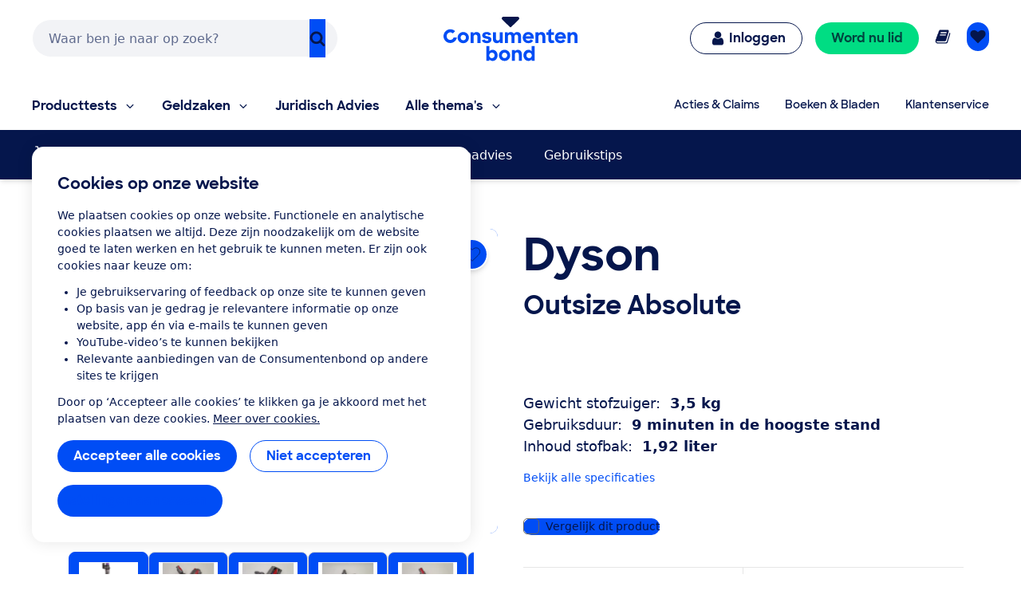

--- FILE ---
content_type: text/css
request_url: https://consumentenbond-res.cloudinary.com/raw/upload/v1768909814/faas/assets/global/css/1768909814535.css
body_size: 23016
content:
@charset "UTF-8";meta.foundation-version{font-family:"/5.5.2/"}meta.foundation-mq-small{font-family:"/only screen/";width:0}meta.foundation-mq-small-only{font-family:"/only screen and (max-width: 40em)/";width:0}meta.foundation-mq-medium{font-family:"/only screen and (min-width:40.0625em)/";width:40.0625em}meta.foundation-mq-medium-only{font-family:"/only screen and (min-width:40.0625em) and (max-width:64em)/";width:40.0625em}meta.foundation-mq-large{font-family:"/only screen and (min-width:64.0625em)/";width:64.0625em}meta.foundation-mq-large-only{font-family:"/only screen and (min-width:64.0625em) and (max-width:90em)/";width:64.0625em}meta.foundation-mq-xlarge{font-family:"/only screen and (min-width:90.0625em)/";width:90.0625em}meta.foundation-mq-xlarge-only{font-family:"/only screen and (min-width:90.0625em) and (max-width:120em)/";width:90.0625em}meta.foundation-mq-xxlarge{font-family:"/only screen and (min-width:120.0625em)/";width:120.0625em}meta.foundation-data-attribute-namespace{font-family:false}body,html{height:100%}html{-webkit-box-sizing:border-box;box-sizing:border-box}*,:after,:before{-webkit-box-sizing:inherit;box-sizing:inherit}body,html{font-size:100%}body{background:#fff;color:#222;cursor:auto;font-family:Helvetica Neue,Helvetica,Roboto,Arial,sans-serif;line-height:1.5;margin:0;padding:0;position:relative}a:hover{cursor:pointer}img{-ms-interpolation-mode:bicubic;height:auto;max-width:100%}#map_canvas embed,#map_canvas img,#map_canvas object,.map_canvas embed,.map_canvas img,.map_canvas object,.mqa-display embed,.mqa-display img,.mqa-display object{max-width:none!important}.left{float:left!important}.right{float:right!important}.clearfix:after,.clearfix:before{content:" ";display:table}.clearfix:after{clear:both}.hide{display:none}.invisible{visibility:hidden}.antialiased{-webkit-font-smoothing:antialiased;-moz-osx-font-smoothing:grayscale}img{display:inline-block;vertical-align:middle}textarea{height:auto;min-height:50px}.row,select{width:100%}.row{margin:0 auto;max-width:75rem}.row:after,.row:before{content:" ";display:table}.row:after{clear:both}.row.collapse>.column,.row.collapse>.columns{padding-left:0;padding-right:0}.row.collapse .row{margin-left:0;margin-right:0}.row .row{margin:0 -.9375rem;max-width:none;width:auto}.row .row:after,.row .row:before{content:" ";display:table}.row .row:after{clear:both}.row .row.collapse{margin:0;max-width:none;width:auto}.row .row.collapse:after,.row .row.collapse:before{content:" ";display:table}.row .row.collapse:after{clear:both}.column,.columns{float:left;padding-left:.9375rem;padding-right:.9375rem;width:100%}.column+.column:last-child,.column+.columns:last-child,.columns+.column:last-child,.columns+.columns:last-child{float:right}.column+.column.end,.column+.columns.end,.columns+.column.end,.columns+.columns.end{float:left}@media only screen{.small-push-0{left:0;position:relative;right:auto}.small-pull-0{left:auto;position:relative;right:0}.small-push-1{left:8.33333%;position:relative;right:auto}.small-pull-1{left:auto;position:relative;right:8.33333%}.small-push-2{left:16.66667%;position:relative;right:auto}.small-pull-2{left:auto;position:relative;right:16.66667%}.small-push-3{left:25%;position:relative;right:auto}.small-pull-3{left:auto;position:relative;right:25%}.small-push-4{left:33.33333%;position:relative;right:auto}.small-pull-4{left:auto;position:relative;right:33.33333%}.small-push-5{left:41.66667%;position:relative;right:auto}.small-pull-5{left:auto;position:relative;right:41.66667%}.small-push-6{left:50%;position:relative;right:auto}.small-pull-6{left:auto;position:relative;right:50%}.small-push-7{left:58.33333%;position:relative;right:auto}.small-pull-7{left:auto;position:relative;right:58.33333%}.small-push-8{left:66.66667%;position:relative;right:auto}.small-pull-8{left:auto;position:relative;right:66.66667%}.small-push-9{left:75%;position:relative;right:auto}.small-pull-9{left:auto;position:relative;right:75%}.small-push-10{left:83.33333%;position:relative;right:auto}.small-pull-10{left:auto;position:relative;right:83.33333%}.small-push-11{left:91.66667%;position:relative;right:auto}.small-pull-11{left:auto;position:relative;right:91.66667%}.column,.columns{float:left;padding-left:.9375rem;padding-right:.9375rem;position:relative}.small-1{width:8.33333%}.small-2{width:16.66667%}.small-3{width:25%}.small-4{width:33.33333%}.small-5{width:41.66667%}.small-6{width:50%}.small-7{width:58.33333%}.small-8{width:66.66667%}.small-9{width:75%}.small-10{width:83.33333%}.small-11{width:91.66667%}.small-12{width:100%}.small-offset-0{margin-left:0!important}.small-offset-1{margin-left:8.33333%!important}.small-offset-2{margin-left:16.66667%!important}.small-offset-3{margin-left:25%!important}.small-offset-4{margin-left:33.33333%!important}.small-offset-5{margin-left:41.66667%!important}.small-offset-6{margin-left:50%!important}.small-offset-7{margin-left:58.33333%!important}.small-offset-8{margin-left:66.66667%!important}.small-offset-9{margin-left:75%!important}.small-offset-10{margin-left:83.33333%!important}.small-offset-11{margin-left:91.66667%!important}.small-reset-order{float:left;left:auto;margin-left:0;margin-right:0;right:auto}.column.small-centered,.columns.small-centered{float:none;margin-left:auto;margin-right:auto}.column.small-uncentered,.columns.small-uncentered{float:left;margin-left:0;margin-right:0}.column.small-centered:last-child,.columns.small-centered:last-child{float:none}.column.small-uncentered:last-child,.columns.small-uncentered:last-child{float:left}.column.small-uncentered.opposite,.columns.small-uncentered.opposite{float:right}.row.small-collapse>.column,.row.small-collapse>.columns{padding-left:0;padding-right:0}.row.small-collapse .row{margin-left:0;margin-right:0}.row.small-uncollapse>.column,.row.small-uncollapse>.columns{float:left;padding-left:.9375rem;padding-right:.9375rem}}@media only screen and (min-width:40.0625em){.medium-push-0{left:0;position:relative;right:auto}.medium-pull-0{left:auto;position:relative;right:0}.medium-push-1{left:8.33333%;position:relative;right:auto}.medium-pull-1{left:auto;position:relative;right:8.33333%}.medium-push-2{left:16.66667%;position:relative;right:auto}.medium-pull-2{left:auto;position:relative;right:16.66667%}.medium-push-3{left:25%;position:relative;right:auto}.medium-pull-3{left:auto;position:relative;right:25%}.medium-push-4{left:33.33333%;position:relative;right:auto}.medium-pull-4{left:auto;position:relative;right:33.33333%}.medium-push-5{left:41.66667%;position:relative;right:auto}.medium-pull-5{left:auto;position:relative;right:41.66667%}.medium-push-6{left:50%;position:relative;right:auto}.medium-pull-6{left:auto;position:relative;right:50%}.medium-push-7{left:58.33333%;position:relative;right:auto}.medium-pull-7{left:auto;position:relative;right:58.33333%}.medium-push-8{left:66.66667%;position:relative;right:auto}.medium-pull-8{left:auto;position:relative;right:66.66667%}.medium-push-9{left:75%;position:relative;right:auto}.medium-pull-9{left:auto;position:relative;right:75%}.medium-push-10{left:83.33333%;position:relative;right:auto}.medium-pull-10{left:auto;position:relative;right:83.33333%}.medium-push-11{left:91.66667%;position:relative;right:auto}.medium-pull-11{left:auto;position:relative;right:91.66667%}.column,.columns{float:left;padding-left:.9375rem;padding-right:.9375rem;position:relative}.medium-1{width:8.33333%}.medium-2{width:16.66667%}.medium-3{width:25%}.medium-4{width:33.33333%}.medium-5{width:41.66667%}.medium-6{width:50%}.medium-7{width:58.33333%}.medium-8{width:66.66667%}.medium-9{width:75%}.medium-10{width:83.33333%}.medium-11{width:91.66667%}.medium-12{width:100%}.medium-offset-0{margin-left:0!important}.medium-offset-1{margin-left:8.33333%!important}.medium-offset-2{margin-left:16.66667%!important}.medium-offset-3{margin-left:25%!important}.medium-offset-4{margin-left:33.33333%!important}.medium-offset-5{margin-left:41.66667%!important}.medium-offset-6{margin-left:50%!important}.medium-offset-7{margin-left:58.33333%!important}.medium-offset-8{margin-left:66.66667%!important}.medium-offset-9{margin-left:75%!important}.medium-offset-10{margin-left:83.33333%!important}.medium-offset-11{margin-left:91.66667%!important}.medium-reset-order{float:left;left:auto;margin-left:0;margin-right:0;right:auto}.column.medium-centered,.columns.medium-centered{float:none;margin-left:auto;margin-right:auto}.column.medium-uncentered,.columns.medium-uncentered{float:left;margin-left:0;margin-right:0}.column.medium-centered:last-child,.columns.medium-centered:last-child{float:none}.column.medium-uncentered:last-child,.columns.medium-uncentered:last-child{float:left}.column.medium-uncentered.opposite,.columns.medium-uncentered.opposite{float:right}.row.medium-collapse>.column,.row.medium-collapse>.columns{padding-left:0;padding-right:0}.row.medium-collapse .row{margin-left:0;margin-right:0}.row.medium-uncollapse>.column,.row.medium-uncollapse>.columns{float:left;padding-left:.9375rem;padding-right:.9375rem}.push-0{left:0;right:auto}.pull-0,.push-0{position:relative}.pull-0{left:auto;right:0}.push-1{left:8.33333%;right:auto}.pull-1,.push-1{position:relative}.pull-1{left:auto;right:8.33333%}.push-2{left:16.66667%;right:auto}.pull-2,.push-2{position:relative}.pull-2{left:auto;right:16.66667%}.push-3{left:25%;right:auto}.pull-3,.push-3{position:relative}.pull-3{left:auto;right:25%}.push-4{left:33.33333%;right:auto}.pull-4,.push-4{position:relative}.pull-4{left:auto;right:33.33333%}.push-5{left:41.66667%;right:auto}.pull-5,.push-5{position:relative}.pull-5{left:auto;right:41.66667%}.push-6{left:50%;right:auto}.pull-6,.push-6{position:relative}.pull-6{left:auto;right:50%}.push-7{left:58.33333%;right:auto}.pull-7,.push-7{position:relative}.pull-7{left:auto;right:58.33333%}.push-8{left:66.66667%;right:auto}.pull-8,.push-8{position:relative}.pull-8{left:auto;right:66.66667%}.push-9{left:75%;right:auto}.pull-9,.push-9{position:relative}.pull-9{left:auto;right:75%}.push-10{left:83.33333%;position:relative;right:auto}.pull-10{left:auto;position:relative;right:83.33333%}.push-11{left:91.66667%;position:relative;right:auto}.pull-11{left:auto;position:relative;right:91.66667%}}@media only screen and (min-width:64.0625em){.large-push-0{left:0;position:relative;right:auto}.large-pull-0{left:auto;position:relative;right:0}.large-push-1{left:8.33333%;position:relative;right:auto}.large-pull-1{left:auto;position:relative;right:8.33333%}.large-push-2{left:16.66667%;position:relative;right:auto}.large-pull-2{left:auto;position:relative;right:16.66667%}.large-push-3{left:25%;position:relative;right:auto}.large-pull-3{left:auto;position:relative;right:25%}.large-push-4{left:33.33333%;position:relative;right:auto}.large-pull-4{left:auto;position:relative;right:33.33333%}.large-push-5{left:41.66667%;position:relative;right:auto}.large-pull-5{left:auto;position:relative;right:41.66667%}.large-push-6{left:50%;position:relative;right:auto}.large-pull-6{left:auto;position:relative;right:50%}.large-push-7{left:58.33333%;position:relative;right:auto}.large-pull-7{left:auto;position:relative;right:58.33333%}.large-push-8{left:66.66667%;position:relative;right:auto}.large-pull-8{left:auto;position:relative;right:66.66667%}.large-push-9{left:75%;position:relative;right:auto}.large-pull-9{left:auto;position:relative;right:75%}.large-push-10{left:83.33333%;position:relative;right:auto}.large-pull-10{left:auto;position:relative;right:83.33333%}.large-push-11{left:91.66667%;position:relative;right:auto}.large-pull-11{left:auto;position:relative;right:91.66667%}.column,.columns{float:left;padding-left:.9375rem;padding-right:.9375rem;position:relative}.large-1{width:8.33333%}.large-2{width:16.66667%}.large-3{width:25%}.large-4{width:33.33333%}.large-5{width:41.66667%}.large-6{width:50%}.large-7{width:58.33333%}.large-8{width:66.66667%}.large-9{width:75%}.large-10{width:83.33333%}.large-11{width:91.66667%}.large-12{width:100%}.large-offset-0{margin-left:0!important}.large-offset-1{margin-left:8.33333%!important}.large-offset-2{margin-left:16.66667%!important}.large-offset-3{margin-left:25%!important}.large-offset-4{margin-left:33.33333%!important}.large-offset-5{margin-left:41.66667%!important}.large-offset-6{margin-left:50%!important}.large-offset-7{margin-left:58.33333%!important}.large-offset-8{margin-left:66.66667%!important}.large-offset-9{margin-left:75%!important}.large-offset-10{margin-left:83.33333%!important}.large-offset-11{margin-left:91.66667%!important}.large-reset-order{float:left;left:auto;margin-left:0;margin-right:0;right:auto}.column.large-centered,.columns.large-centered{float:none;margin-left:auto;margin-right:auto}.column.large-uncentered,.columns.large-uncentered{float:left;margin-left:0;margin-right:0}.column.large-centered:last-child,.columns.large-centered:last-child{float:none}.column.large-uncentered:last-child,.columns.large-uncentered:last-child{float:left}.column.large-uncentered.opposite,.columns.large-uncentered.opposite{float:right}.row.large-collapse>.column,.row.large-collapse>.columns{padding-left:0;padding-right:0}.row.large-collapse .row{margin-left:0;margin-right:0}.row.large-uncollapse>.column,.row.large-uncollapse>.columns{float:left;padding-left:.9375rem;padding-right:.9375rem}.push-0{left:0;right:auto}.pull-0,.push-0{position:relative}.pull-0{left:auto;right:0}.push-1{left:8.33333%;right:auto}.pull-1,.push-1{position:relative}.pull-1{left:auto;right:8.33333%}.push-2{left:16.66667%;right:auto}.pull-2,.push-2{position:relative}.pull-2{left:auto;right:16.66667%}.push-3{left:25%;right:auto}.pull-3,.push-3{position:relative}.pull-3{left:auto;right:25%}.push-4{left:33.33333%;right:auto}.pull-4,.push-4{position:relative}.pull-4{left:auto;right:33.33333%}.push-5{left:41.66667%;right:auto}.pull-5,.push-5{position:relative}.pull-5{left:auto;right:41.66667%}.push-6{left:50%;right:auto}.pull-6,.push-6{position:relative}.pull-6{left:auto;right:50%}.push-7{left:58.33333%;right:auto}.pull-7,.push-7{position:relative}.pull-7{left:auto;right:58.33333%}.push-8{left:66.66667%;right:auto}.pull-8,.push-8{position:relative}.pull-8{left:auto;right:66.66667%}.push-9{left:75%;right:auto}.pull-9,.push-9{position:relative}.pull-9{left:auto;right:75%}.push-10{left:83.33333%;position:relative;right:auto}.pull-10{left:auto;position:relative;right:83.33333%}.push-11{left:91.66667%;position:relative;right:auto}.pull-11{left:auto;position:relative;right:91.66667%}}.flex-video{height:0;margin-bottom:1rem;overflow:hidden;padding-bottom:67.5%;padding-top:1.5625rem;position:relative}.flex-video.widescreen{padding-bottom:56.34%}.flex-video.vimeo{padding-top:0}.flex-video embed,.flex-video iframe,.flex-video object,.flex-video video{height:100%;left:0;position:absolute;top:0;width:100%}@media only screen{.hide-for-large,.hide-for-large-only,.hide-for-large-up,.hide-for-medium,.hide-for-medium-only,.hide-for-medium-up,.hide-for-xlarge,.hide-for-xlarge-only,.hide-for-xlarge-up,.hide-for-xxlarge,.hide-for-xxlarge-only,.hide-for-xxlarge-up,.show-for-large-down,.show-for-medium-down,.show-for-small,.show-for-small-down,.show-for-small-only,.show-for-small-up,.show-for-xlarge-down,.show-for-xxlarge-down{display:inherit!important}.hide-for-large-down,.hide-for-medium-down,.hide-for-small,.hide-for-small-down,.hide-for-small-only,.hide-for-small-up,.hide-for-xlarge-down,.hide-for-xxlarge-down,.show-for-large,.show-for-large-only,.show-for-large-up,.show-for-medium,.show-for-medium-only,.show-for-medium-up,.show-for-xlarge,.show-for-xlarge-only,.show-for-xlarge-up,.show-for-xxlarge,.show-for-xxlarge-only,.show-for-xxlarge-up{display:none!important}.hidden-for-large,.hidden-for-large-only,.hidden-for-large-up,.hidden-for-medium,.hidden-for-medium-only,.hidden-for-medium-up,.hidden-for-xlarge,.hidden-for-xlarge-only,.hidden-for-xlarge-up,.hidden-for-xxlarge,.hidden-for-xxlarge-only,.hidden-for-xxlarge-up,.visible-for-large-down,.visible-for-medium-down,.visible-for-small,.visible-for-small-down,.visible-for-small-only,.visible-for-small-up,.visible-for-xlarge-down,.visible-for-xxlarge-down{clip:auto;height:auto;overflow:visible;position:static!important;width:auto}.hidden-for-large-down,.hidden-for-medium-down,.hidden-for-small,.hidden-for-small-down,.hidden-for-small-only,.hidden-for-small-up,.hidden-for-xlarge-down,.hidden-for-xxlarge-down,.visible-for-large,.visible-for-large-only,.visible-for-large-up,.visible-for-medium,.visible-for-medium-only,.visible-for-medium-up,.visible-for-xlarge,.visible-for-xlarge-only,.visible-for-xlarge-up,.visible-for-xxlarge,.visible-for-xxlarge-only,.visible-for-xxlarge-up{clip:rect(1px,1px,1px,1px);height:1px;overflow:hidden;position:absolute!important;width:1px}table.hide-for-large,table.hide-for-large-only,table.hide-for-large-up,table.hide-for-medium,table.hide-for-medium-only,table.hide-for-medium-up,table.hide-for-xlarge,table.hide-for-xlarge-only,table.hide-for-xlarge-up,table.hide-for-xxlarge,table.hide-for-xxlarge-only,table.hide-for-xxlarge-up,table.show-for-large-down,table.show-for-medium-down,table.show-for-small,table.show-for-small-down,table.show-for-small-only,table.show-for-small-up,table.show-for-xlarge-down,table.show-for-xxlarge-down{display:table!important}thead.hide-for-large,thead.hide-for-large-only,thead.hide-for-large-up,thead.hide-for-medium,thead.hide-for-medium-only,thead.hide-for-medium-up,thead.hide-for-xlarge,thead.hide-for-xlarge-only,thead.hide-for-xlarge-up,thead.hide-for-xxlarge,thead.hide-for-xxlarge-only,thead.hide-for-xxlarge-up,thead.show-for-large-down,thead.show-for-medium-down,thead.show-for-small,thead.show-for-small-down,thead.show-for-small-only,thead.show-for-small-up,thead.show-for-xlarge-down,thead.show-for-xxlarge-down{display:table-header-group!important}tbody.hide-for-large,tbody.hide-for-large-only,tbody.hide-for-large-up,tbody.hide-for-medium,tbody.hide-for-medium-only,tbody.hide-for-medium-up,tbody.hide-for-xlarge,tbody.hide-for-xlarge-only,tbody.hide-for-xlarge-up,tbody.hide-for-xxlarge,tbody.hide-for-xxlarge-only,tbody.hide-for-xxlarge-up,tbody.show-for-large-down,tbody.show-for-medium-down,tbody.show-for-small,tbody.show-for-small-down,tbody.show-for-small-only,tbody.show-for-small-up,tbody.show-for-xlarge-down,tbody.show-for-xxlarge-down{display:table-row-group!important}tr.hide-for-large,tr.hide-for-large-only,tr.hide-for-large-up,tr.hide-for-medium,tr.hide-for-medium-only,tr.hide-for-medium-up,tr.hide-for-xlarge,tr.hide-for-xlarge-only,tr.hide-for-xlarge-up,tr.hide-for-xxlarge,tr.hide-for-xxlarge-only,tr.hide-for-xxlarge-up,tr.show-for-large-down,tr.show-for-medium-down,tr.show-for-small,tr.show-for-small-down,tr.show-for-small-only,tr.show-for-small-up,tr.show-for-xlarge-down,tr.show-for-xxlarge-down{display:table-row}td.hide-for-large,td.hide-for-large-only,td.hide-for-large-up,td.hide-for-medium,td.hide-for-medium-only,td.hide-for-medium-up,td.hide-for-xlarge,td.hide-for-xlarge-only,td.hide-for-xlarge-up,td.hide-for-xxlarge,td.hide-for-xxlarge-only,td.hide-for-xxlarge-up,td.show-for-large-down,td.show-for-medium-down,td.show-for-small,td.show-for-small-down,td.show-for-small-only,td.show-for-small-up,td.show-for-xlarge-down,td.show-for-xxlarge-down,th.hide-for-large,th.hide-for-large-only,th.hide-for-large-up,th.hide-for-medium,th.hide-for-medium-only,th.hide-for-medium-up,th.hide-for-xlarge,th.hide-for-xlarge-only,th.hide-for-xlarge-up,th.hide-for-xxlarge,th.hide-for-xxlarge-only,th.hide-for-xxlarge-up,th.show-for-large-down,th.show-for-medium-down,th.show-for-small,th.show-for-small-down,th.show-for-small-only,th.show-for-small-up,th.show-for-xlarge-down,th.show-for-xxlarge-down{display:table-cell!important}}@media only screen and (min-width:40.0625em){.hide-for-large,.hide-for-large-only,.hide-for-large-up,.hide-for-small,.hide-for-small-down,.hide-for-small-only,.hide-for-xlarge,.hide-for-xlarge-only,.hide-for-xlarge-up,.hide-for-xxlarge,.hide-for-xxlarge-only,.hide-for-xxlarge-up,.show-for-large-down,.show-for-medium,.show-for-medium-down,.show-for-medium-only,.show-for-medium-up,.show-for-small-up,.show-for-xlarge-down,.show-for-xxlarge-down{display:inherit!important}.hide-for-large-down,.hide-for-medium,.hide-for-medium-down,.hide-for-medium-only,.hide-for-medium-up,.hide-for-small-up,.hide-for-xlarge-down,.hide-for-xxlarge-down,.show-for-large,.show-for-large-only,.show-for-large-up,.show-for-small,.show-for-small-down,.show-for-small-only,.show-for-xlarge,.show-for-xlarge-only,.show-for-xlarge-up,.show-for-xxlarge,.show-for-xxlarge-only,.show-for-xxlarge-up{display:none!important}.hidden-for-large,.hidden-for-large-only,.hidden-for-large-up,.hidden-for-small,.hidden-for-small-down,.hidden-for-small-only,.hidden-for-xlarge,.hidden-for-xlarge-only,.hidden-for-xlarge-up,.hidden-for-xxlarge,.hidden-for-xxlarge-only,.hidden-for-xxlarge-up,.visible-for-large-down,.visible-for-medium,.visible-for-medium-down,.visible-for-medium-only,.visible-for-medium-up,.visible-for-small-up,.visible-for-xlarge-down,.visible-for-xxlarge-down{clip:auto;height:auto;overflow:visible;position:static!important;width:auto}.hidden-for-large-down,.hidden-for-medium,.hidden-for-medium-down,.hidden-for-medium-only,.hidden-for-medium-up,.hidden-for-small-up,.hidden-for-xlarge-down,.hidden-for-xxlarge-down,.visible-for-large,.visible-for-large-only,.visible-for-large-up,.visible-for-small,.visible-for-small-down,.visible-for-small-only,.visible-for-xlarge,.visible-for-xlarge-only,.visible-for-xlarge-up,.visible-for-xxlarge,.visible-for-xxlarge-only,.visible-for-xxlarge-up{clip:rect(1px,1px,1px,1px);height:1px;overflow:hidden;position:absolute!important;width:1px}table.hide-for-large,table.hide-for-large-only,table.hide-for-large-up,table.hide-for-small,table.hide-for-small-down,table.hide-for-small-only,table.hide-for-xlarge,table.hide-for-xlarge-only,table.hide-for-xlarge-up,table.hide-for-xxlarge,table.hide-for-xxlarge-only,table.hide-for-xxlarge-up,table.show-for-large-down,table.show-for-medium,table.show-for-medium-down,table.show-for-medium-only,table.show-for-medium-up,table.show-for-small-up,table.show-for-xlarge-down,table.show-for-xxlarge-down{display:table!important}thead.hide-for-large,thead.hide-for-large-only,thead.hide-for-large-up,thead.hide-for-small,thead.hide-for-small-down,thead.hide-for-small-only,thead.hide-for-xlarge,thead.hide-for-xlarge-only,thead.hide-for-xlarge-up,thead.hide-for-xxlarge,thead.hide-for-xxlarge-only,thead.hide-for-xxlarge-up,thead.show-for-large-down,thead.show-for-medium,thead.show-for-medium-down,thead.show-for-medium-only,thead.show-for-medium-up,thead.show-for-small-up,thead.show-for-xlarge-down,thead.show-for-xxlarge-down{display:table-header-group!important}tbody.hide-for-large,tbody.hide-for-large-only,tbody.hide-for-large-up,tbody.hide-for-small,tbody.hide-for-small-down,tbody.hide-for-small-only,tbody.hide-for-xlarge,tbody.hide-for-xlarge-only,tbody.hide-for-xlarge-up,tbody.hide-for-xxlarge,tbody.hide-for-xxlarge-only,tbody.hide-for-xxlarge-up,tbody.show-for-large-down,tbody.show-for-medium,tbody.show-for-medium-down,tbody.show-for-medium-only,tbody.show-for-medium-up,tbody.show-for-small-up,tbody.show-for-xlarge-down,tbody.show-for-xxlarge-down{display:table-row-group!important}tr.hide-for-large,tr.hide-for-large-only,tr.hide-for-large-up,tr.hide-for-small,tr.hide-for-small-down,tr.hide-for-small-only,tr.hide-for-xlarge,tr.hide-for-xlarge-only,tr.hide-for-xlarge-up,tr.hide-for-xxlarge,tr.hide-for-xxlarge-only,tr.hide-for-xxlarge-up,tr.show-for-large-down,tr.show-for-medium,tr.show-for-medium-down,tr.show-for-medium-only,tr.show-for-medium-up,tr.show-for-small-up,tr.show-for-xlarge-down,tr.show-for-xxlarge-down{display:table-row}td.hide-for-large,td.hide-for-large-only,td.hide-for-large-up,td.hide-for-small,td.hide-for-small-down,td.hide-for-small-only,td.hide-for-xlarge,td.hide-for-xlarge-only,td.hide-for-xlarge-up,td.hide-for-xxlarge,td.hide-for-xxlarge-only,td.hide-for-xxlarge-up,td.show-for-large-down,td.show-for-medium,td.show-for-medium-down,td.show-for-medium-only,td.show-for-medium-up,td.show-for-small-up,td.show-for-xlarge-down,td.show-for-xxlarge-down,th.hide-for-large,th.hide-for-large-only,th.hide-for-large-up,th.hide-for-small,th.hide-for-small-down,th.hide-for-small-only,th.hide-for-xlarge,th.hide-for-xlarge-only,th.hide-for-xlarge-up,th.hide-for-xxlarge,th.hide-for-xxlarge-only,th.hide-for-xxlarge-up,th.show-for-large-down,th.show-for-medium,th.show-for-medium-down,th.show-for-medium-only,th.show-for-medium-up,th.show-for-small-up,th.show-for-xlarge-down,th.show-for-xxlarge-down{display:table-cell!important}}@media only screen and (min-width:64.0625em){.hide-for-medium,.hide-for-medium-down,.hide-for-medium-only,.hide-for-small,.hide-for-small-down,.hide-for-small-only,.hide-for-xlarge,.hide-for-xlarge-only,.hide-for-xlarge-up,.hide-for-xxlarge,.hide-for-xxlarge-only,.hide-for-xxlarge-up,.show-for-large,.show-for-large-down,.show-for-large-only,.show-for-large-up,.show-for-medium-up,.show-for-small-up,.show-for-xlarge-down,.show-for-xxlarge-down{display:inherit!important}.hide-for-large,.hide-for-large-down,.hide-for-large-only,.hide-for-large-up,.hide-for-medium-up,.hide-for-small-up,.hide-for-xlarge-down,.hide-for-xxlarge-down,.show-for-medium,.show-for-medium-down,.show-for-medium-only,.show-for-small,.show-for-small-down,.show-for-small-only,.show-for-xlarge,.show-for-xlarge-only,.show-for-xlarge-up,.show-for-xxlarge,.show-for-xxlarge-only,.show-for-xxlarge-up{display:none!important}.hidden-for-medium,.hidden-for-medium-down,.hidden-for-medium-only,.hidden-for-small,.hidden-for-small-down,.hidden-for-small-only,.hidden-for-xlarge,.hidden-for-xlarge-only,.hidden-for-xlarge-up,.hidden-for-xxlarge,.hidden-for-xxlarge-only,.hidden-for-xxlarge-up,.visible-for-large,.visible-for-large-down,.visible-for-large-only,.visible-for-large-up,.visible-for-medium-up,.visible-for-small-up,.visible-for-xlarge-down,.visible-for-xxlarge-down{clip:auto;height:auto;overflow:visible;position:static!important;width:auto}.hidden-for-large,.hidden-for-large-down,.hidden-for-large-only,.hidden-for-large-up,.hidden-for-medium-up,.hidden-for-small-up,.hidden-for-xlarge-down,.hidden-for-xxlarge-down,.visible-for-medium,.visible-for-medium-down,.visible-for-medium-only,.visible-for-small,.visible-for-small-down,.visible-for-small-only,.visible-for-xlarge,.visible-for-xlarge-only,.visible-for-xlarge-up,.visible-for-xxlarge,.visible-for-xxlarge-only,.visible-for-xxlarge-up{clip:rect(1px,1px,1px,1px);height:1px;overflow:hidden;position:absolute!important;width:1px}table.hide-for-medium,table.hide-for-medium-down,table.hide-for-medium-only,table.hide-for-small,table.hide-for-small-down,table.hide-for-small-only,table.hide-for-xlarge,table.hide-for-xlarge-only,table.hide-for-xlarge-up,table.hide-for-xxlarge,table.hide-for-xxlarge-only,table.hide-for-xxlarge-up,table.show-for-large,table.show-for-large-down,table.show-for-large-only,table.show-for-large-up,table.show-for-medium-up,table.show-for-small-up,table.show-for-xlarge-down,table.show-for-xxlarge-down{display:table!important}thead.hide-for-medium,thead.hide-for-medium-down,thead.hide-for-medium-only,thead.hide-for-small,thead.hide-for-small-down,thead.hide-for-small-only,thead.hide-for-xlarge,thead.hide-for-xlarge-only,thead.hide-for-xlarge-up,thead.hide-for-xxlarge,thead.hide-for-xxlarge-only,thead.hide-for-xxlarge-up,thead.show-for-large,thead.show-for-large-down,thead.show-for-large-only,thead.show-for-large-up,thead.show-for-medium-up,thead.show-for-small-up,thead.show-for-xlarge-down,thead.show-for-xxlarge-down{display:table-header-group!important}tbody.hide-for-medium,tbody.hide-for-medium-down,tbody.hide-for-medium-only,tbody.hide-for-small,tbody.hide-for-small-down,tbody.hide-for-small-only,tbody.hide-for-xlarge,tbody.hide-for-xlarge-only,tbody.hide-for-xlarge-up,tbody.hide-for-xxlarge,tbody.hide-for-xxlarge-only,tbody.hide-for-xxlarge-up,tbody.show-for-large,tbody.show-for-large-down,tbody.show-for-large-only,tbody.show-for-large-up,tbody.show-for-medium-up,tbody.show-for-small-up,tbody.show-for-xlarge-down,tbody.show-for-xxlarge-down{display:table-row-group!important}tr.hide-for-medium,tr.hide-for-medium-down,tr.hide-for-medium-only,tr.hide-for-small,tr.hide-for-small-down,tr.hide-for-small-only,tr.hide-for-xlarge,tr.hide-for-xlarge-only,tr.hide-for-xlarge-up,tr.hide-for-xxlarge,tr.hide-for-xxlarge-only,tr.hide-for-xxlarge-up,tr.show-for-large,tr.show-for-large-down,tr.show-for-large-only,tr.show-for-large-up,tr.show-for-medium-up,tr.show-for-small-up,tr.show-for-xlarge-down,tr.show-for-xxlarge-down{display:table-row}td.hide-for-medium,td.hide-for-medium-down,td.hide-for-medium-only,td.hide-for-small,td.hide-for-small-down,td.hide-for-small-only,td.hide-for-xlarge,td.hide-for-xlarge-only,td.hide-for-xlarge-up,td.hide-for-xxlarge,td.hide-for-xxlarge-only,td.hide-for-xxlarge-up,td.show-for-large,td.show-for-large-down,td.show-for-large-only,td.show-for-large-up,td.show-for-medium-up,td.show-for-small-up,td.show-for-xlarge-down,td.show-for-xxlarge-down,th.hide-for-medium,th.hide-for-medium-down,th.hide-for-medium-only,th.hide-for-small,th.hide-for-small-down,th.hide-for-small-only,th.hide-for-xlarge,th.hide-for-xlarge-only,th.hide-for-xlarge-up,th.hide-for-xxlarge,th.hide-for-xxlarge-only,th.hide-for-xxlarge-up,th.show-for-large,th.show-for-large-down,th.show-for-large-only,th.show-for-large-up,th.show-for-medium-up,th.show-for-small-up,th.show-for-xlarge-down,th.show-for-xxlarge-down{display:table-cell!important}}@media only screen and (min-width:90.0625em){.hide-for-large,.hide-for-large-down,.hide-for-large-only,.hide-for-medium,.hide-for-medium-down,.hide-for-medium-only,.hide-for-small,.hide-for-small-down,.hide-for-small-only,.hide-for-xxlarge,.hide-for-xxlarge-only,.hide-for-xxlarge-up,.show-for-large-up,.show-for-medium-up,.show-for-small-up,.show-for-xlarge,.show-for-xlarge-down,.show-for-xlarge-only,.show-for-xlarge-up,.show-for-xxlarge-down{display:inherit!important}.hide-for-large-up,.hide-for-medium-up,.hide-for-small-up,.hide-for-xlarge,.hide-for-xlarge-down,.hide-for-xlarge-only,.hide-for-xlarge-up,.hide-for-xxlarge-down,.show-for-large,.show-for-large-down,.show-for-large-only,.show-for-medium,.show-for-medium-down,.show-for-medium-only,.show-for-small,.show-for-small-down,.show-for-small-only,.show-for-xxlarge,.show-for-xxlarge-only,.show-for-xxlarge-up{display:none!important}.hidden-for-large,.hidden-for-large-down,.hidden-for-large-only,.hidden-for-medium,.hidden-for-medium-down,.hidden-for-medium-only,.hidden-for-small,.hidden-for-small-down,.hidden-for-small-only,.hidden-for-xxlarge,.hidden-for-xxlarge-only,.hidden-for-xxlarge-up,.visible-for-large-up,.visible-for-medium-up,.visible-for-small-up,.visible-for-xlarge,.visible-for-xlarge-down,.visible-for-xlarge-only,.visible-for-xlarge-up,.visible-for-xxlarge-down{clip:auto;height:auto;overflow:visible;position:static!important;width:auto}.hidden-for-large-up,.hidden-for-medium-up,.hidden-for-small-up,.hidden-for-xlarge,.hidden-for-xlarge-down,.hidden-for-xlarge-only,.hidden-for-xlarge-up,.hidden-for-xxlarge-down,.visible-for-large,.visible-for-large-down,.visible-for-large-only,.visible-for-medium,.visible-for-medium-down,.visible-for-medium-only,.visible-for-small,.visible-for-small-down,.visible-for-small-only,.visible-for-xxlarge,.visible-for-xxlarge-only,.visible-for-xxlarge-up{clip:rect(1px,1px,1px,1px);height:1px;overflow:hidden;position:absolute!important;width:1px}table.hide-for-large,table.hide-for-large-down,table.hide-for-large-only,table.hide-for-medium,table.hide-for-medium-down,table.hide-for-medium-only,table.hide-for-small,table.hide-for-small-down,table.hide-for-small-only,table.hide-for-xxlarge,table.hide-for-xxlarge-only,table.hide-for-xxlarge-up,table.show-for-large-up,table.show-for-medium-up,table.show-for-small-up,table.show-for-xlarge,table.show-for-xlarge-down,table.show-for-xlarge-only,table.show-for-xlarge-up,table.show-for-xxlarge-down{display:table!important}thead.hide-for-large,thead.hide-for-large-down,thead.hide-for-large-only,thead.hide-for-medium,thead.hide-for-medium-down,thead.hide-for-medium-only,thead.hide-for-small,thead.hide-for-small-down,thead.hide-for-small-only,thead.hide-for-xxlarge,thead.hide-for-xxlarge-only,thead.hide-for-xxlarge-up,thead.show-for-large-up,thead.show-for-medium-up,thead.show-for-small-up,thead.show-for-xlarge,thead.show-for-xlarge-down,thead.show-for-xlarge-only,thead.show-for-xlarge-up,thead.show-for-xxlarge-down{display:table-header-group!important}tbody.hide-for-large,tbody.hide-for-large-down,tbody.hide-for-large-only,tbody.hide-for-medium,tbody.hide-for-medium-down,tbody.hide-for-medium-only,tbody.hide-for-small,tbody.hide-for-small-down,tbody.hide-for-small-only,tbody.hide-for-xxlarge,tbody.hide-for-xxlarge-only,tbody.hide-for-xxlarge-up,tbody.show-for-large-up,tbody.show-for-medium-up,tbody.show-for-small-up,tbody.show-for-xlarge,tbody.show-for-xlarge-down,tbody.show-for-xlarge-only,tbody.show-for-xlarge-up,tbody.show-for-xxlarge-down{display:table-row-group!important}tr.hide-for-large,tr.hide-for-large-down,tr.hide-for-large-only,tr.hide-for-medium,tr.hide-for-medium-down,tr.hide-for-medium-only,tr.hide-for-small,tr.hide-for-small-down,tr.hide-for-small-only,tr.hide-for-xxlarge,tr.hide-for-xxlarge-only,tr.hide-for-xxlarge-up,tr.show-for-large-up,tr.show-for-medium-up,tr.show-for-small-up,tr.show-for-xlarge,tr.show-for-xlarge-down,tr.show-for-xlarge-only,tr.show-for-xlarge-up,tr.show-for-xxlarge-down{display:table-row}td.hide-for-large,td.hide-for-large-down,td.hide-for-large-only,td.hide-for-medium,td.hide-for-medium-down,td.hide-for-medium-only,td.hide-for-small,td.hide-for-small-down,td.hide-for-small-only,td.hide-for-xxlarge,td.hide-for-xxlarge-only,td.hide-for-xxlarge-up,td.show-for-large-up,td.show-for-medium-up,td.show-for-small-up,td.show-for-xlarge,td.show-for-xlarge-down,td.show-for-xlarge-only,td.show-for-xlarge-up,td.show-for-xxlarge-down,th.hide-for-large,th.hide-for-large-down,th.hide-for-large-only,th.hide-for-medium,th.hide-for-medium-down,th.hide-for-medium-only,th.hide-for-small,th.hide-for-small-down,th.hide-for-small-only,th.hide-for-xxlarge,th.hide-for-xxlarge-only,th.hide-for-xxlarge-up,th.show-for-large-up,th.show-for-medium-up,th.show-for-small-up,th.show-for-xlarge,th.show-for-xlarge-down,th.show-for-xlarge-only,th.show-for-xlarge-up,th.show-for-xxlarge-down{display:table-cell!important}}@media only screen and (min-width:120.0625em){.hide-for-large,.hide-for-large-down,.hide-for-large-only,.hide-for-medium,.hide-for-medium-down,.hide-for-medium-only,.hide-for-small,.hide-for-small-down,.hide-for-small-only,.hide-for-xlarge,.hide-for-xlarge-down,.hide-for-xlarge-only,.show-for-large-up,.show-for-medium-up,.show-for-small-up,.show-for-xlarge-up,.show-for-xxlarge,.show-for-xxlarge-down,.show-for-xxlarge-only,.show-for-xxlarge-up{display:inherit!important}.hide-for-large-up,.hide-for-medium-up,.hide-for-small-up,.hide-for-xlarge-up,.hide-for-xxlarge,.hide-for-xxlarge-down,.hide-for-xxlarge-only,.hide-for-xxlarge-up,.show-for-large,.show-for-large-down,.show-for-large-only,.show-for-medium,.show-for-medium-down,.show-for-medium-only,.show-for-small,.show-for-small-down,.show-for-small-only,.show-for-xlarge,.show-for-xlarge-down,.show-for-xlarge-only{display:none!important}.hidden-for-large,.hidden-for-large-down,.hidden-for-large-only,.hidden-for-medium,.hidden-for-medium-down,.hidden-for-medium-only,.hidden-for-small,.hidden-for-small-down,.hidden-for-small-only,.hidden-for-xlarge,.hidden-for-xlarge-down,.hidden-for-xlarge-only,.visible-for-large-up,.visible-for-medium-up,.visible-for-small-up,.visible-for-xlarge-up,.visible-for-xxlarge,.visible-for-xxlarge-down,.visible-for-xxlarge-only,.visible-for-xxlarge-up{clip:auto;height:auto;overflow:visible;position:static!important;width:auto}.hidden-for-large-up,.hidden-for-medium-up,.hidden-for-small-up,.hidden-for-xlarge-up,.hidden-for-xxlarge,.hidden-for-xxlarge-down,.hidden-for-xxlarge-only,.hidden-for-xxlarge-up,.visible-for-large,.visible-for-large-down,.visible-for-large-only,.visible-for-medium,.visible-for-medium-down,.visible-for-medium-only,.visible-for-small,.visible-for-small-down,.visible-for-small-only,.visible-for-xlarge,.visible-for-xlarge-down,.visible-for-xlarge-only{clip:rect(1px,1px,1px,1px);height:1px;overflow:hidden;position:absolute!important;width:1px}table.hide-for-large,table.hide-for-large-down,table.hide-for-large-only,table.hide-for-medium,table.hide-for-medium-down,table.hide-for-medium-only,table.hide-for-small,table.hide-for-small-down,table.hide-for-small-only,table.hide-for-xlarge,table.hide-for-xlarge-down,table.hide-for-xlarge-only,table.show-for-large-up,table.show-for-medium-up,table.show-for-small-up,table.show-for-xlarge-up,table.show-for-xxlarge,table.show-for-xxlarge-down,table.show-for-xxlarge-only,table.show-for-xxlarge-up{display:table!important}thead.hide-for-large,thead.hide-for-large-down,thead.hide-for-large-only,thead.hide-for-medium,thead.hide-for-medium-down,thead.hide-for-medium-only,thead.hide-for-small,thead.hide-for-small-down,thead.hide-for-small-only,thead.hide-for-xlarge,thead.hide-for-xlarge-down,thead.hide-for-xlarge-only,thead.show-for-large-up,thead.show-for-medium-up,thead.show-for-small-up,thead.show-for-xlarge-up,thead.show-for-xxlarge,thead.show-for-xxlarge-down,thead.show-for-xxlarge-only,thead.show-for-xxlarge-up{display:table-header-group!important}tbody.hide-for-large,tbody.hide-for-large-down,tbody.hide-for-large-only,tbody.hide-for-medium,tbody.hide-for-medium-down,tbody.hide-for-medium-only,tbody.hide-for-small,tbody.hide-for-small-down,tbody.hide-for-small-only,tbody.hide-for-xlarge,tbody.hide-for-xlarge-down,tbody.hide-for-xlarge-only,tbody.show-for-large-up,tbody.show-for-medium-up,tbody.show-for-small-up,tbody.show-for-xlarge-up,tbody.show-for-xxlarge,tbody.show-for-xxlarge-down,tbody.show-for-xxlarge-only,tbody.show-for-xxlarge-up{display:table-row-group!important}tr.hide-for-large,tr.hide-for-large-down,tr.hide-for-large-only,tr.hide-for-medium,tr.hide-for-medium-down,tr.hide-for-medium-only,tr.hide-for-small,tr.hide-for-small-down,tr.hide-for-small-only,tr.hide-for-xlarge,tr.hide-for-xlarge-down,tr.hide-for-xlarge-only,tr.show-for-large-up,tr.show-for-medium-up,tr.show-for-small-up,tr.show-for-xlarge-up,tr.show-for-xxlarge,tr.show-for-xxlarge-down,tr.show-for-xxlarge-only,tr.show-for-xxlarge-up{display:table-row}td.hide-for-large,td.hide-for-large-down,td.hide-for-large-only,td.hide-for-medium,td.hide-for-medium-down,td.hide-for-medium-only,td.hide-for-small,td.hide-for-small-down,td.hide-for-small-only,td.hide-for-xlarge,td.hide-for-xlarge-down,td.hide-for-xlarge-only,td.show-for-large-up,td.show-for-medium-up,td.show-for-small-up,td.show-for-xlarge-up,td.show-for-xxlarge,td.show-for-xxlarge-down,td.show-for-xxlarge-only,td.show-for-xxlarge-up,th.hide-for-large,th.hide-for-large-down,th.hide-for-large-only,th.hide-for-medium,th.hide-for-medium-down,th.hide-for-medium-only,th.hide-for-small,th.hide-for-small-down,th.hide-for-small-only,th.hide-for-xlarge,th.hide-for-xlarge-down,th.hide-for-xlarge-only,th.show-for-large-up,th.show-for-medium-up,th.show-for-small-up,th.show-for-xlarge-up,th.show-for-xxlarge,th.show-for-xxlarge-down,th.show-for-xxlarge-only,th.show-for-xxlarge-up{display:table-cell!important}}.hide-for-portrait,.show-for-landscape{display:inherit!important}.hide-for-landscape,.show-for-portrait{display:none!important}table.hide-for-landscape,table.show-for-portrait{display:table!important}thead.hide-for-landscape,thead.show-for-portrait{display:table-header-group!important}tbody.hide-for-landscape,tbody.show-for-portrait{display:table-row-group!important}tr.hide-for-landscape,tr.show-for-portrait{display:table-row!important}td.hide-for-landscape,td.show-for-portrait,th.hide-for-landscape,th.show-for-portrait{display:table-cell!important}@media only screen and (orientation:landscape){.hide-for-portrait,.show-for-landscape{display:inherit!important}.hide-for-landscape,.show-for-portrait{display:none!important}table.hide-for-portrait,table.show-for-landscape{display:table!important}thead.hide-for-portrait,thead.show-for-landscape{display:table-header-group!important}tbody.hide-for-portrait,tbody.show-for-landscape{display:table-row-group!important}tr.hide-for-portrait,tr.show-for-landscape{display:table-row!important}td.hide-for-portrait,td.show-for-landscape,th.hide-for-portrait,th.show-for-landscape{display:table-cell!important}}@media only screen and (orientation:portrait){.hide-for-landscape,.show-for-portrait{display:inherit!important}.hide-for-portrait,.show-for-landscape{display:none!important}table.hide-for-landscape,table.show-for-portrait{display:table!important}thead.hide-for-landscape,thead.show-for-portrait{display:table-header-group!important}tbody.hide-for-landscape,tbody.show-for-portrait{display:table-row-group!important}tr.hide-for-landscape,tr.show-for-portrait{display:table-row!important}td.hide-for-landscape,td.show-for-portrait,th.hide-for-landscape,th.show-for-portrait{display:table-cell!important}}.show-for-touch{display:none!important}.hide-for-touch,.touch .show-for-touch{display:inherit!important}.touch .hide-for-touch{display:none!important}.touch table.show-for-touch,table.hide-for-touch{display:table!important}.touch thead.show-for-touch,thead.hide-for-touch{display:table-header-group!important}.touch tbody.show-for-touch,tbody.hide-for-touch{display:table-row-group!important}.touch tr.show-for-touch,tr.hide-for-touch{display:table-row!important}.touch td.show-for-touch,.touch th.show-for-touch,td.hide-for-touch,th.hide-for-touch{display:table-cell!important}.show-for-sr,.show-on-focus{clip:rect(1px,1px,1px,1px);height:1px;overflow:hidden;position:absolute!important;width:1px}.show-on-focus:active,.show-on-focus:focus{clip:auto;height:auto;overflow:visible;position:static!important;width:auto}.print-only{display:none!important}@media print{*{background:transparent!important;-webkit-box-shadow:none!important;box-shadow:none!important;color:#000!important;text-shadow:none!important}.show-for-print{display:block}.hide-for-print{display:none}table.show-for-print{display:table!important}thead.show-for-print{display:table-header-group!important}tbody.show-for-print{display:table-row-group!important}tr.show-for-print{display:table-row!important}td.show-for-print,th.show-for-print{display:table-cell!important}a,a:visited{text-decoration:underline}a[href]:after{content:" (" attr(href) ")"}abbr[title]:after{content:" (" attr(title) ")"}.ir a:after,a[href^="#"]:after,a[href^="javascript:"]:after{content:""}blockquote,pre{border:1px solid #999;page-break-inside:avoid}thead{display:table-header-group}img,tr{page-break-inside:avoid}img{max-width:100%!important}@page{margin:.5cm}h2,h3,p{orphans:3;widows:3}h2,h3{page-break-after:avoid}.hide-on-print{display:none!important}.print-only{display:block!important}.hide-for-print{display:none!important}.show-for-print{display:inherit!important;display:block}.hide-for-print{display:none}table.show-for-print{display:table!important}thead.show-for-print{display:table-header-group!important}tbody.show-for-print{display:table-row-group!important}tr.show-for-print{display:table-row!important}td.show-for-print,th.show-for-print{display:table-cell!important}}@media not print{.show-for-print{display:none!important}}.component+.component,.component+hr,.component+hr+.component{margin-top:3.125em}.component-section+.component-section,.component-section+hr,.component-section+hr+.component-section{margin-top:1.875em}.component-section-compact+.component-section-compact,.component-section-compact+hr,.component-section-compact+hr+.component-section-compact{margin-top:1.25em}.component-content>*+*{margin:1em 0 0}.component-content-compact>*+*{margin:.75em 0 0}@media only screen and (max-width:40em),only screen and (min-width:40.0625em) and (max-width:64em){.columns-separate+.columns-separate{margin-top:1.875em}}@media only screen and (min-width:40.0625em) and (max-width:64em){.columns-separate-medium+.columns-separate-medium{margin-top:1.875em}}@media only screen and (max-width:40em){.columns-separate-small+.columns-separate-small{margin-top:1.875em}}.list li,.list-compact li{margin:0;padding:0}.list li+*,.list-compact li+*{margin-top:1.25em}.list-compact li+*{margin-top:.75em}.component-content ol,.component-content ul,.component-content-compact ol,.component-content-compact ul{margin-left:1.5em}.element-repeat-right-5+.element-repeat-right-5{margin-left:.3125rem}.element-repeat-right-10+.element-repeat-right-10{margin-left:.625rem}.flex-grid+.flex-grid{margin:1.25em 0 0}@media only screen and (max-width:40em){.flex-grid+.flex-grid.flex-grid-no-margin-small{margin-top:0}.flex-basis-1-small-only{-ms-flex-preferred-size:8.33333%;flex-basis:8.33333%}}@media only screen and (min-width:40.0625em) and (max-width:64em){.flex-basis-1-medium-only{-ms-flex-preferred-size:8.33333%;flex-basis:8.33333%}}@media only screen and (min-width:64.0625em){.flex-basis-1-large-up{-ms-flex-preferred-size:8.33333%;flex-basis:8.33333%}}@media only screen and (min-width:40.0625em){.flex-basis-1-medium-up{-ms-flex-preferred-size:8.33333%;flex-basis:8.33333%}}@media only screen{.flex-basis-1{-ms-flex-preferred-size:8.33333%;flex-basis:8.33333%}}@media only screen and (max-width:40em){.flex-basis-2-small-only{-ms-flex-preferred-size:16.66667%;flex-basis:16.66667%}}@media only screen and (min-width:40.0625em) and (max-width:64em){.flex-basis-2-medium-only{-ms-flex-preferred-size:16.66667%;flex-basis:16.66667%}}@media only screen and (min-width:64.0625em){.flex-basis-2-large-up{-ms-flex-preferred-size:16.66667%;flex-basis:16.66667%}}@media only screen and (min-width:40.0625em){.flex-basis-2-medium-up{-ms-flex-preferred-size:16.66667%;flex-basis:16.66667%}}@media only screen{.flex-basis-2{-ms-flex-preferred-size:16.66667%;flex-basis:16.66667%}}@media only screen and (max-width:40em){.flex-basis-3-small-only{-ms-flex-preferred-size:25%;flex-basis:25%}}@media only screen and (min-width:40.0625em) and (max-width:64em){.flex-basis-3-medium-only{-ms-flex-preferred-size:25%;flex-basis:25%}}@media only screen and (min-width:64.0625em){.flex-basis-3-large-up{-ms-flex-preferred-size:25%;flex-basis:25%}}@media only screen and (min-width:40.0625em){.flex-basis-3-medium-up{-ms-flex-preferred-size:25%;flex-basis:25%}}@media only screen{.flex-basis-3{-ms-flex-preferred-size:25%;flex-basis:25%}}@media only screen and (max-width:40em){.flex-basis-4-small-only{-ms-flex-preferred-size:33.33333%;flex-basis:33.33333%}}@media only screen and (min-width:40.0625em) and (max-width:64em){.flex-basis-4-medium-only{-ms-flex-preferred-size:33.33333%;flex-basis:33.33333%}}@media only screen and (min-width:64.0625em){.flex-basis-4-large-up{-ms-flex-preferred-size:33.33333%;flex-basis:33.33333%}}@media only screen and (min-width:40.0625em){.flex-basis-4-medium-up{-ms-flex-preferred-size:33.33333%;flex-basis:33.33333%}}@media only screen{.flex-basis-4{-ms-flex-preferred-size:33.33333%;flex-basis:33.33333%}}@media only screen and (max-width:40em){.flex-basis-5-small-only{-ms-flex-preferred-size:41.66667%;flex-basis:41.66667%}}@media only screen and (min-width:40.0625em) and (max-width:64em){.flex-basis-5-medium-only{-ms-flex-preferred-size:41.66667%;flex-basis:41.66667%}}@media only screen and (min-width:64.0625em){.flex-basis-5-large-up{-ms-flex-preferred-size:41.66667%;flex-basis:41.66667%}}@media only screen and (min-width:40.0625em){.flex-basis-5-medium-up{-ms-flex-preferred-size:41.66667%;flex-basis:41.66667%}}@media only screen{.flex-basis-5{-ms-flex-preferred-size:41.66667%;flex-basis:41.66667%}}@media only screen and (max-width:40em){.flex-basis-6-small-only{-ms-flex-preferred-size:50%;flex-basis:50%}}@media only screen and (min-width:40.0625em) and (max-width:64em){.flex-basis-6-medium-only{-ms-flex-preferred-size:50%;flex-basis:50%}}@media only screen and (min-width:64.0625em){.flex-basis-6-large-up{-ms-flex-preferred-size:50%;flex-basis:50%}}@media only screen and (min-width:40.0625em){.flex-basis-6-medium-up{-ms-flex-preferred-size:50%;flex-basis:50%}}@media only screen{.flex-basis-6{-ms-flex-preferred-size:50%;flex-basis:50%}}@media only screen and (max-width:40em){.flex-basis-7-small-only{-ms-flex-preferred-size:58.33333%;flex-basis:58.33333%}}@media only screen and (min-width:40.0625em) and (max-width:64em){.flex-basis-7-medium-only{-ms-flex-preferred-size:58.33333%;flex-basis:58.33333%}}@media only screen and (min-width:64.0625em){.flex-basis-7-large-up{-ms-flex-preferred-size:58.33333%;flex-basis:58.33333%}}@media only screen and (min-width:40.0625em){.flex-basis-7-medium-up{-ms-flex-preferred-size:58.33333%;flex-basis:58.33333%}}@media only screen{.flex-basis-7{-ms-flex-preferred-size:58.33333%;flex-basis:58.33333%}}@media only screen and (max-width:40em){.flex-basis-8-small-only{-ms-flex-preferred-size:66.66667%;flex-basis:66.66667%}}@media only screen and (min-width:40.0625em) and (max-width:64em){.flex-basis-8-medium-only{-ms-flex-preferred-size:66.66667%;flex-basis:66.66667%}}@media only screen and (min-width:64.0625em){.flex-basis-8-large-up{-ms-flex-preferred-size:66.66667%;flex-basis:66.66667%}}@media only screen and (min-width:40.0625em){.flex-basis-8-medium-up{-ms-flex-preferred-size:66.66667%;flex-basis:66.66667%}}@media only screen{.flex-basis-8{-ms-flex-preferred-size:66.66667%;flex-basis:66.66667%}}@media only screen and (max-width:40em){.flex-basis-9-small-only{-ms-flex-preferred-size:75%;flex-basis:75%}}@media only screen and (min-width:40.0625em) and (max-width:64em){.flex-basis-9-medium-only{-ms-flex-preferred-size:75%;flex-basis:75%}}@media only screen and (min-width:64.0625em){.flex-basis-9-large-up{-ms-flex-preferred-size:75%;flex-basis:75%}}@media only screen and (min-width:40.0625em){.flex-basis-9-medium-up{-ms-flex-preferred-size:75%;flex-basis:75%}}@media only screen{.flex-basis-9{-ms-flex-preferred-size:75%;flex-basis:75%}}@media only screen and (max-width:40em){.flex-basis-10-small-only{-ms-flex-preferred-size:83.33333%;flex-basis:83.33333%}}@media only screen and (min-width:40.0625em) and (max-width:64em){.flex-basis-10-medium-only{-ms-flex-preferred-size:83.33333%;flex-basis:83.33333%}}@media only screen and (min-width:64.0625em){.flex-basis-10-large-up{-ms-flex-preferred-size:83.33333%;flex-basis:83.33333%}}@media only screen and (min-width:40.0625em){.flex-basis-10-medium-up{-ms-flex-preferred-size:83.33333%;flex-basis:83.33333%}}@media only screen{.flex-basis-10{-ms-flex-preferred-size:83.33333%;flex-basis:83.33333%}}@media only screen and (max-width:40em){.flex-basis-11-small-only{-ms-flex-preferred-size:91.66667%;flex-basis:91.66667%}}@media only screen and (min-width:40.0625em) and (max-width:64em){.flex-basis-11-medium-only{-ms-flex-preferred-size:91.66667%;flex-basis:91.66667%}}@media only screen and (min-width:64.0625em){.flex-basis-11-large-up{-ms-flex-preferred-size:91.66667%;flex-basis:91.66667%}}@media only screen and (min-width:40.0625em){.flex-basis-11-medium-up{-ms-flex-preferred-size:91.66667%;flex-basis:91.66667%}}@media only screen{.flex-basis-11{-ms-flex-preferred-size:91.66667%;flex-basis:91.66667%}}@media only screen and (max-width:40em){.flex-basis-12-small-only{-ms-flex-preferred-size:100%;flex-basis:100%}}@media only screen and (min-width:40.0625em) and (max-width:64em){.flex-basis-12-medium-only{-ms-flex-preferred-size:100%;flex-basis:100%}}@media only screen and (min-width:64.0625em){.flex-basis-12-large-up{-ms-flex-preferred-size:100%;flex-basis:100%}}@media only screen and (min-width:40.0625em){.flex-basis-12-medium-up{-ms-flex-preferred-size:100%;flex-basis:100%}}@media only screen{.flex-basis-12{-ms-flex-preferred-size:100%;flex-basis:100%}}.reset.margin{margin:0}.reset.padding{padding:0}.txt-cb-orange{color:#e95d0f!important}.txt-cb-green{color:#57ab27!important}.txt-cb-blue{color:#0072bc!important}.rv-template{display:none}.force-ios-menu{bottom:0;height:100%;left:0;overflow:hidden;position:fixed;right:0;top:0;width:100%}.hide.show{display:inherit}.fo.size-10{font-size:.625em}.fo.size-11{font-size:.6875em}.fo.size-12{font-size:.75em}.fo.size-13{font-size:.8125em}.fo.size-14{font-size:.875em}.fo.size-15{font-size:.9375em}.fo.size-16{font-size:1em}.fo.size-18{font-size:1.125em}.fo.size-20{font-size:1.25em}.fo.size-22{font-size:1.375em}.fo.size-24{font-size:1.5em}.fo.size-26{font-size:1.625em}.fo.size-28{font-size:1.75em}.fo.size-30{font-size:1.875em}.fo.size-32{font-size:2em}.fo.size-34{font-size:2.125em}.fo.size-36{font-size:2.25em}.fo.size-38{font-size:2.375em}.fo.size-40{font-size:2.5em}.fo.size-42{font-size:2.625em}.fo.size-44{font-size:2.75em}.fo.size-46{font-size:2.875em}.fo.size-48{font-size:3em}.fo.size-50{font-size:3.125em}.fo.size-52{font-size:3.25em}.fo.size-54{font-size:3.375em}.fo.size-56{font-size:3.5em}.fo.size-58{font-size:3.625em}.fo.size-60{font-size:3.75em}.fo.size-72{font-size:4.5em}.fo.size-100{font-size:6.25em}@media only screen{.fo.size-12{font-size:12px}}.fo .sharpsans-bold,.fo.sans-700{-webkit-font-smoothing:antialiased;-moz-osx-font-smoothing:auto;font-family:SharpSans,Helvetica,Arial,sans-serif;font-style:normal;font-weight:700}.fo.Arial{font-family:system-ui,Segoe UI,Roboto,Oxygen,Ubuntu,Cantarell,Fira Sans,Droid Sans,Helvetica Neue,sans-serif}.fo.cb-00 .cb-00-child{color:transparent}.fo.cb-00:hover .cb-00-child{color:rgba(0,0,0,.2)}.fo.cb-10{color:rgba(0,0,0,.1)}.fo.cb-20{color:rgba(0,0,0,.2)}.fo.cb-30{color:rgba(0,0,0,.3)}.fo.cb-default{color:#05164c!important}.fo.cb-grey{color:#666!important}.fo.cb-light{color:#999!important}.fo.cb-link{color:#004df5!important}.fo.cb-white{color:#fff!important}.fo.cb-green{color:#00dd83!important}.fo.cb-red{color:#ed0164!important}.fo.cb-line{color:rgba(0,0,0,.1)}.fo.cb-aqua{color:#3cc0c6}.fo.cb-aqua-dark{color:#24a6ac}.fo.cb-full-purple{color:#b41a9e!important}.fo.cb-table-green,.fo.cb-table-red{color:#ed0164}.fo.on-hover-link:hover{color:#0072bc!important}.fo.uppercase{text-transform:uppercase}.fo.capitalize{text-transform:capitalize}.fo.fw-normal{font-weight:400}.fo.fw-bold{font-weight:700}.fo.text-shadow{text-shadow:0 1px 1px rgba(0,0,0,.7)}.fo.hover-underline:hover{text-decoration:underline}.fo.hover-bg-white:hover{color:#fff}.fo.hypens{-ms-hyphens:auto;hyphens:auto}.fo.vertical-text{display:-webkit-box;display:-ms-flexbox;display:flex;-webkit-transform:rotate(180deg);transform:rotate(180deg);width:100%;-webkit-writing-mode:vertical-rl;-ms-writing-mode:tb-rl;writing-mode:vertical-rl}.fo.vertical-text .center{margin:0 auto}.fo.leading-1{line-height:1}.fo.leading-1-2{line-height:1.2}.fo.leading-1-3{line-height:1.3}.fo.leading-1-6{line-height:1.6}.fo.leading-2{line-height:2}.ao{-webkit-transform:translateZ(0);transform:translateZ(0)}.ao.translate-hide-left{-webkit-transform:translate3D(-100%,0,0);transform:translate3D(-100%,0,0)}.ao.translate-move{-webkit-transform:translateZ(0);transform:translateZ(0)}@media only screen and (max-width:40em),only screen and (min-width:40.0625em) and (max-width:64em){.ao.translate-hide-left-large-down{-webkit-transform:translate3D(-100%,0,0);transform:translate3D(-100%,0,0)}.ao.translate-hide-right-large-down{-webkit-transform:translate3D(100%,0,0);transform:translate3D(100%,0,0)}.ao.translate-move{-webkit-transform:translateZ(0);transform:translateZ(0)}}@media only screen and (max-width:40em){.ao.translate-hide-left-large-down.no-animation,.ao.translate-hide-right-large-down.no-animation,.ao.translate-move.no-animation{-webkit-transition:none!important;transition:none!important}}.ao.has-transition{-webkit-transition:all .2s ease-in-out 0s!important;transition:all .2s ease-in-out 0s!important}.feo.radio{margin:0}.feo.check.scale{margin:0 0 0 .3125rem}.eo.absolute{position:absolute}.eo.is-fixed{position:fixed}.eo.has-full-height{height:100%}.eo.absolute.outside,.eo.is-fixed.outside{left:-6249.9375em;top:-6249.9375em}.eo.absolute.center-center,.eo.is-fixed.center-center{bottom:0;left:0;margin:auto;right:0;top:0}.eo.absolute.auto-center-top-bottom,.eo.is-fixed.auto-center-top-bottom{bottom:0;margin-bottom:auto;margin-top:auto;top:0}@media only screen and (max-width:40em){.eo.absolute.tooltip-mobile,.eo.is-fixed.tooltip-mobile{-webkit-box-align-items:flex-end!important;-moz-box-align-items:flex-end!important;-webkit-box-align:end!important;-ms-flex-align:end!important;-webkit-align-items:flex-end!important;-ms-align-items:flex-end!important;align-items:flex-end!important;background-color:rgba(0,0,0,.1);bottom:0;display:-webkit-box;display:-ms-flexbox;display:flex;height:100%;left:0;overflow-y:scroll;top:auto;width:100%}.eo.absolute.tooltip-mobile .relative,.eo.is-fixed.tooltip-mobile .relative{max-height:85%;width:100%}.eo.is-absolute-small{position:absolute}}@media only screen and (min-width:40.0625em) and (max-width:64em){.eo.is-absolute-medium{position:absolute}}@media only screen and (max-width:40em),only screen and (min-width:40.0625em) and (max-width:64em){.eo.is-absolute-large-down{position:absolute}}.eo.left-neg-20{left:-1.25em}.eo.left-neg-30{left:-1.875em}.eo.left-neg-40{left:-2.5em}.eo.left-neg-50{left:-3.125em}.eo.left-neg-60{left:-3.75em}.eo.right-0{right:0}.eo.right-10{right:.625em}.eo.right-20{right:1.25em}.eo.right-30{right:1.875em}.eo.right-40{right:2.5em}.eo.right-50{right:3.125em}.eo.right-60{right:3.75em}.eo.left-0{left:0}.eo.left-5{left:.3125em}.eo.left-10{left:.625em}.eo.left-20{left:1.25em}.eo.left-30{left:1.875em}.eo.left-40{left:2.5em}.eo.left-50{left:3.125em}.eo.left-60{left:3.75em}.eo.top-0,.eo.top-null{top:0}.eo.top-5{top:5}.eo.top-10{top:.625em}.eo.top-10-neg{top:-10px}.eo.top-15-neg{top:-15px}.eo.top-15{top:.9375em}.eo.top-25{top:1.5625em}.eo.top-30{top:1.875em}.eo.bottom-0{bottom:0}.eo.bottom-10{bottom:10px}.eo.bottom-20{bottom:20px}.eo.bottom-30{bottom:30px}.eo.is-top-right{right:0;top:0}.eo.is-top-left{left:0;top:0}.eo.is-bottom-left{bottom:0;left:0}.eo.is-bottom-right{bottom:0;right:0}.eo.is-full-height-width{bottom:0;left:0;right:0;top:0}.eo.background-transparent{background-color:transparent}.eo.background-white{background-color:#fff}.eo.background-black{background-color:#000}.eo.background-10{background-color:rgba(0,0,0,.1)}.eo.background-20{background-color:rgba(0,0,0,.2)}.eo.background-30{background-color:rgba(0,0,0,.3)}.eo.background-40{background-color:rgba(0,0,0,.4)}.eo.background-50{background-color:rgba(0,0,0,.5)}.eo.background-cb-hover-blue{background-color:#0066a9}.eo.background-cb-blue{background-color:#0072bc}.eo.background-transparent-white{background-color:hsla(0,0%,100%,.9)}.eo.backgound-grey{background-color:#666}.eo.interface-grey{background-color:#f0f3f5}.eo.interface-grey-2{background-color:#e8ebed}.eo.interface-grey-3{background-color:#dfe3e6}.eo.interface-one{background-color:#f2f9ff}.eo.interface-two{background-color:#e0eef7}.eo.interface-three{background-color:#c0dbec}.eo.interface-table-red{background-color:rgba(233,93,15,.2)}.eo.interface-table-green{background-color:rgba(151,191,13,.2)}.eo.background-yellow-light{background-color:#fef7e4}.eo.interface-aqua{background-color:rgba(60,192,198,.15)}.eo.background-aqua{background-color:#3cc0c6}.eo.background-pink-red{background-color:#ed145b}.eo.background-green-grass{background-color:#00a651}.eo.background-purple{background-color:rgba(180,26,158,.2)}.eo.background-full-purple{background-color:#b41a9e!important}.eo.background-full-purple-hex{background-color:#e6b2d7}.eo.background-zv-discount{background-color:#ffb81f}.eo.background-postit-yellow{background-color:#eae672}.eo.background-orderform-blue{background-color:#cbe2f1}.eo.background-orderform-yellow{background-color:#fde9b1}.eo.background-slider-overlay{background-color:rgba(223,227,230,.7)}.eo.has-z-index--5{z-index:-5}.eo.has-z-index--4{z-index:-4}.eo.has-z-index--3{z-index:-3}.eo.has-z-index--2{z-index:-2}.eo.has-z-index--1{z-index:-1}.eo.has-z-index-1{z-index:1}.eo.has-z-index-10{z-index:10}.eo.has-z-index-20{z-index:20}.eo.has-z-index-30{z-index:30}.eo.has-z-index-40{z-index:40}.eo.has-z-index-50{z-index:50}.eo.has-z-index-60{z-index:60}.eo.has-z-index-100{z-index:100}.eo.has-z-index-110{z-index:110}.eo.has-z-index-120{z-index:120}.eo.has-z-index-9999{z-index:9999}.eo.as-block{display:block}.eo.as-inline-block{display:inline-block}.eo.as-inline-block.vertical-align-top{vertical-align:top}.eo.as-initial{display:initial}@media only screen and (max-width:40em){.eo.as-flex-small{display:-webkit-box;display:-ms-flexbox;display:flex}.eo.as-fl-align-flex-start-small{-webkit-box-align-items:flex-start!important;-moz-box-align-items:flex-start!important;-webkit-box-align:start!important;-ms-flex-align:start!important;-webkit-align-items:flex-start!important;-ms-align-items:flex-start!important;align-items:flex-start!important}.eo.as-fl-align-flex-end-small{-webkit-box-align-items:flex-end!important;-moz-box-align-items:flex-end!important;-webkit-box-align:end!important;-ms-flex-align:end!important;-webkit-align-items:flex-end!important;-ms-align-items:flex-end!important;align-items:flex-end!important}.eo.as-fl-align-center-small{-webkit-box-align-items:center!important;-moz-box-align-items:center!important;-webkit-box-align:center!important;-ms-flex-align:center!important;-webkit-align-items:center!important;-ms-align-items:center!important;align-items:center!important}.eo.as-fl-align-baseline-small{-webkit-box-align-items:baseline!important;-moz-box-align-items:baseline!important;-webkit-box-align:baseline!important;-ms-flex-align:baseline!important;-webkit-align-items:baseline!important;-ms-align-items:baseline!important;align-items:baseline!important}.eo.as-fl-align-stretch-small{-webkit-box-align-items:stretch!important;-moz-box-align-items:stretch!important;-webkit-box-align:stretch!important;-ms-flex-align:stretch!important;-webkit-align-items:stretch!important;-ms-align-items:stretch!important;align-items:stretch!important}}.eo.white-space-no-wrap{white-space:nowrap}.eo.overfloy-y-scroll{overflow-y:scroll}.eo.overfloy-y-auto{overflow-y:auto}.eo.non-selectable{-webkit-user-select:none;-moz-user-select:none;-ms-user-select:none;user-select:none}.eo.scale{-webkit-transform:scale(2);transform:scale(2)}.eo.list-no-bullet,.list-no-bullet,.no-bullet{list-style:none}.eo.list-no-bullet.no-indent,.list-no-bullet.no-indent,.no-bullet.no-indent{margin-left:0}.eo.element-arrow{left:0;margin:0 auto;position:absolute;right:0;-webkit-transform:rotate(45deg);transform:rotate(45deg);z-index:10}.eo.element-arrow.out-of-bounds-left{left:1.875rem;margin-left:0;margin-right:auto}.eo.element-arrow.out-of-bounds-right{margin-left:auto;margin-right:0;right:.9375rem}.eo.element-arrow.relative{position:relative}.eo.element-arrow.bottom{bottom:-.5625rem}.eo.element-arrow.bottom.tooltip-arrow{bottom:-.625rem}.eo.element-arrow.top{top:-.5625rem}.eo.element-arrow.inline-half-left-top{left:5rem;right:auto;top:-.9375rem}@media only screen and (max-width:40em){.eo.element-arrow.left-3{left:25%;margin:0}}.eo.underline-border{border-bottom:1px dotted #333}.eo.underline-border.underline-border-blue{border-color:#5ca9d5}.eo.content-background-transparent{background:hsla(0,0%,100%,.9)}.eo.content-background-transparent.inverted{background:#fff;color:#05164c}.eo.cursor{cursor:pointer}.eo.rotate{-webkit-transform:rotate(90deg);transform:rotate(90deg);-webkit-transform-origin:0 0;transform-origin:0 0}.eo.rotate-2{-webkit-transform:rotate(358deg);transform:rotate(358deg);-webkit-transform-origin:0 0;transform-origin:0 0}.eo.hover-state:hover.hover-interface-grey-2{background-color:#e8ebed}.eo.hover-state:hover.hover-interface-grey-3{background-color:#dfe3e6}.eo.hover-state:hover.hover-color-default>*{color:#333!important}.eo.box.left{bottom:0;left:-6px;margin:auto;top:0}.eo.box.right{bottom:0;margin:auto;right:-6px;top:0}@media only screen and (max-width:40em){.eo.box.top-small-only{bottom:0;left:0;margin:0 auto;right:0;top:-6px}}.eo.element-size-2{height:.125rem;width:.125rem}.eo.element-size-4{height:.25rem;width:.25rem}.eo.element-size-6{height:.375rem;width:.375rem}.eo.element-size-8{height:.5rem;width:.5rem}.eo.element-size-10{height:.625rem;width:.625rem}.eo.element-size-12{height:.75rem;width:.75rem}.eo.element-size-14{height:.875rem;width:.875rem}.eo.element-size-15{height:.9375rem;width:.9375rem}.eo.element-size-20{height:1.25rem;width:1.25rem}.eo.element-size-25{height:1.5625rem;width:1.5625rem}.eo.element-size-30{height:1.875rem;width:1.875rem}.eo.element-size-35{height:2.1875rem;width:2.1875rem}.eo.element-size-40{height:2.5rem;width:2.5rem}.eo.element-size-45{height:2.8125rem;width:2.8125rem}.eo.element-size-50{height:3.125rem;width:3.125rem}.eo.element-size-55{height:3.4375rem;width:3.4375rem}.eo.element-size-60{height:3.75rem;width:3.75rem}.eo.element-size-65{height:4.0625rem;width:4.0625rem}.eo.element-size-70{height:4.375rem;width:4.375rem}.eo.element-size-80{height:5rem;width:5rem}.eo.element-size-90{height:5.625rem;width:5.625rem}.eo.element-size-100{height:6.25rem;width:6.25rem}.eo.element-size-120{height:7.5rem;width:7.5rem}.eo.element-size-140{height:8.75rem;width:8.75rem}.eo.element-size-150{height:9.375rem;width:9.375rem}.eo.element-size-170{height:10.625rem;width:10.625rem}.eo.element-size-180{height:11.25rem;width:11.25rem}.eo.element-size-200{height:12.5rem;width:12.5rem}.eo.element-size-250{height:15.625rem;width:15.625rem}.eo.element-size-300{height:18.75rem;width:18.75rem}.eo.element-size-320{height:20rem;width:20rem}.eo.element-size-400{height:25rem;width:25rem}.eo.element-size-500{height:31.25rem;width:31.25rem}.eo.element-size-550{height:34.375rem;width:34.375rem}.eo.element-size-600{height:37.5rem;width:37.5rem}.eo.element-size-750{height:46.875rem;width:46.875rem}.eo.element-size-1200{height:75rem;width:75rem}.eo.element-size-px-2{height:2px;width:2px}.eo.element-size-px-4{height:4px;width:4px}.eo.element-size-px-6{height:6px;width:6px}.eo.element-size-px-8{height:8px;width:8px}.eo.element-size-px-10{height:10px;width:10px}.eo.element-size-px-12{height:12px;width:12px}.eo.element-size-px-14{height:14px;width:14px}.eo.element-size-px-15{height:15px;width:15px}.eo.element-size-px-20{height:20px;width:20px}.eo.element-size-px-25{height:25px;width:25px}.eo.element-size-px-30{height:30px;width:30px}.eo.element-size-px-35{height:35px;width:35px}.eo.element-size-px-40{height:40px;width:40px}.eo.element-size-px-45{height:45px;width:45px}.eo.element-size-px-50{height:50px;width:50px}.eo.element-size-px-55{height:55px;width:55px}.eo.element-size-px-60{height:60px;width:60px}.eo.element-size-px-65{height:65px;width:65px}.eo.element-size-px-70{height:70px;width:70px}.eo.element-size-px-80{height:80px;width:80px}.eo.element-size-px-90{height:90px;width:90px}.eo.element-size-px-100{height:100px;width:100px}.eo.element-size-px-120{height:120px;width:120px}.eo.element-size-px-140{height:140px;width:140px}.eo.element-size-px-150{height:150px;width:150px}.eo.element-size-px-170{height:170px;width:170px}.eo.element-size-px-180{height:180px;width:180px}.eo.element-size-px-200{height:200px;width:200px}.eo.element-size-px-250{height:250px;width:250px}.eo.element-size-px-300{height:300px;width:300px}.eo.element-size-px-320{height:320px;width:320px}.eo.element-size-px-400{height:400px;width:400px}.eo.element-size-px-500{height:500px;width:500px}.eo.element-size-px-550{height:550px;width:550px}.eo.element-size-px-600{height:600px;width:600px}.eo.element-size-px-750{height:750px;width:750px}.eo.element-size-px-1200{height:1200px;width:1200px}.eo.element-width-2{width:.125rem}.eo.element-width-4{width:.25rem}.eo.element-width-6{width:.375rem}.eo.element-width-8{width:.5rem}.eo.element-width-10{width:.625rem}.eo.element-width-12{width:.75rem}.eo.element-width-14{width:.875rem}.eo.element-width-15{width:.9375rem}.eo.element-width-20{width:1.25rem}.eo.element-width-25{width:1.5625rem}.eo.element-width-30{width:1.875rem}.eo.element-width-35{width:2.1875rem}.eo.element-width-40{width:2.5rem}.eo.element-width-45{width:2.8125rem}.eo.element-width-50{width:3.125rem}.eo.element-width-55{width:3.4375rem}.eo.element-width-60{width:3.75rem}.eo.element-width-65{width:4.0625rem}.eo.element-width-70{width:4.375rem}.eo.element-width-80{width:5rem}.eo.element-width-90{width:5.625rem}.eo.element-width-100{width:6.25rem}.eo.element-width-120{width:7.5rem}.eo.element-width-140{width:8.75rem}.eo.element-width-150{width:9.375rem}.eo.element-width-170{width:10.625rem}.eo.element-width-180{width:11.25rem}.eo.element-width-200{width:12.5rem}.eo.element-width-250{width:15.625rem}.eo.element-width-300{width:18.75rem}.eo.element-width-320{width:20rem}.eo.element-width-400{width:25rem}.eo.element-width-500{width:31.25rem}.eo.element-width-550{width:34.375rem}.eo.element-width-600{width:37.5rem}.eo.element-width-750{width:46.875rem}.eo.element-width-1200{width:75rem}.eo.element-height-2{height:.125rem}.eo.element-height-4{height:.25rem}.eo.element-height-6{height:.375rem}.eo.element-height-8{height:.5rem}.eo.element-height-10{height:.625rem}.eo.element-height-12{height:.75rem}.eo.element-height-14{height:.875rem}.eo.element-height-15{height:.9375rem}.eo.element-height-20{height:1.25rem}.eo.element-height-25{height:1.5625rem}.eo.element-height-30{height:1.875rem}.eo.element-height-35{height:2.1875rem}.eo.element-height-40{height:2.5rem}.eo.element-height-45{height:2.8125rem}.eo.element-height-50{height:3.125rem}.eo.element-height-55{height:3.4375rem}.eo.element-height-60{height:3.75rem}.eo.element-height-65{height:4.0625rem}.eo.element-height-70{height:4.375rem}.eo.element-height-80{height:5rem}.eo.element-height-90{height:5.625rem}.eo.element-height-100{height:6.25rem}.eo.element-height-120{height:7.5rem}.eo.element-height-140{height:8.75rem}.eo.element-height-150{height:9.375rem}.eo.element-height-170{height:10.625rem}.eo.element-height-180{height:11.25rem}.eo.element-height-200{height:12.5rem}.eo.element-height-250{height:15.625rem}.eo.element-height-300{height:18.75rem}.eo.element-height-320{height:20rem}.eo.element-height-400{height:25rem}.eo.element-height-500{height:31.25rem}.eo.element-height-550{height:34.375rem}.eo.element-height-600{height:37.5rem}.eo.element-height-750{height:46.875rem}.eo.element-height-1200{height:75rem}@media only screen and (max-width:40em){.eo.element-width-2-small{width:.125em}.eo.element-width-4-small{width:.25em}.eo.element-width-6-small{width:.375em}.eo.element-width-8-small{width:.5em}.eo.element-width-10-small{width:.625em}.eo.element-width-15-small{width:.9375em}.eo.element-width-20-small{width:1.25em}.eo.element-width-25-small{width:1.5625em}.eo.element-width-30-small{width:1.875em}.eo.element-width-35-small{width:2.1875em}.eo.element-width-40-small{width:2.5em}.eo.element-width-45-small{width:2.8125em}.eo.element-width-50-small{width:3.125em}.eo.element-width-55-small{width:3.4375em}.eo.element-width-60-small{width:3.75em}.eo.element-width-65-small{width:4.0625em}.eo.element-width-70-small{width:4.375em}.eo.element-width-100-small{width:6.25em}.eo.element-width-120-small{width:7.5em}.eo.element-width-130-small{width:8.125em}.eo.element-width-250-small{width:15.625em}}.eo.max-width-100{max-width:6.25rem}.eo.max-width-160{max-width:10rem}.eo.max-height-40{max-height:2.5rem}.eo.max-height-60{max-height:3.75rem}.eo.max-height-80{max-height:5rem}.eo.max-height-100{max-height:6.25rem}.eo.max-height-150{max-height:9.375rem}.eo.max-height-200{max-height:12.5rem}.eo.max-height-400{max-height:25rem}@-moz-document url-prefix(){@media only screen and (max-width:40em){.eo.moz-height-500{height:15.625rem}}@media only screen and (min-width:40.0625em){.eo.moz-height-500{height:28.125rem}}}.eo.max-height-0{max-height:0;visibility:hidden}.eo.max-height-0.max-height-show{max-height:250rem;visibility:visible}.element-width-full,.eo.element-width-full{width:100%}html{font-size:1em}body{-moz-osx-font-smoothing:auto;word-wrap:break-word;-webkit-font-smoothing:antialiased;-moz-osx-font-smoothing:antialiased;background-color:#fff;color:#05164c;font-family:system-ui,Segoe UI,Roboto,Oxygen,Ubuntu,Cantarell,Fira Sans,Droid Sans,Helvetica Neue,sans-serif;-webkit-font-kerning:normal;font-kerning:normal;font-style:normal;-webkit-font-variant-ligatures:common-ligatures;font-variant-ligatures:common-ligatures;font-weight:400;line-height:1.6;text-rendering:geometricPrecision}blockquote,dd,div,dl,dt,form,h1,h2,h3,h4,h5,h6,li,ol,p,pre,td,th,ul{margin:0;padding:0}hr{border:none;border-bottom:1px solid rgba(0,0,0,.1);clear:both;height:0;margin:0}small{font-size:.75em}small.light{color:#666}small.xt-light{color:#999}small.xt-light.small-3{border-left:1px solid rgba(0,0,0,.1);margin-left:.375rem;padding-left:.375rem}small.totalPagination{line-height:2.5rem}b,strong{font-weight:700}em,i{font-style:italic;line-height:inherit}cite.light{color:#666}blockquote p{color:#333}time{color:#999}a{color:#004df5;text-decoration:none}a.underline,a:focus,a:hover{text-decoration:underline}a.default-hover:hover{color:#004df5!important}a.noDeco{text-decoration:none}a img{border:none}.no-line-height{line-height:1}h1,h2,h3,h4,h5,h6{color:inherit;font-weight:inherit;line-height:1.1;margin:0}@media only screen and (max-width:40em){h1,h2,h3,h4,h5,h6{word-wrap:break-word;-ms-hyphens:auto;hyphens:auto;overflow-wrap:break-word}}h1 a,h1 a:hover,h2 a,h2 a:hover,h3 a,h3 a:hover,h4 a,h4 a:hover,h5 a,h5 a:hover,h6 a,h6 a:hover{color:inherit}h1,h2,h3,h4,h5{-webkit-font-smoothing:antialiased;-moz-osx-font-smoothing:auto;font-family:SharpSans,Helvetica,Arial,sans-serif;font-style:normal;font-weight:700}h1{font-size:2em}h2{font-size:1.5em}h3{font-size:1.1875em}h4{font-size:1.0625em}h5,h6{font-size:1em}@media only screen and (min-width:64.0625em){h1{font-size:3.375em}h2{font-size:2.25em}h3{font-size:1.3125em}h4{font-size:1.125em}h5,h6{font-size:1em}}@media only screen{.padding-0{padding:0}.margin-0{margin:0}.padding-2{padding:.125rem}.margin-2{margin:.125rem}.padding-5{padding:.3125rem}.margin-5{margin:.3125rem}.padding-10{padding:.625rem}.margin-10{margin:.625rem}.padding-15{padding:.9375rem}.margin-15{margin:.9375rem}.padding-20{padding:1.25rem}.margin-20{margin:1.25rem}.padding-25{padding:1.5625rem}.margin-25{margin:1.5625rem}.padding-30{padding:1.875rem}.margin-30{margin:1.875rem}.padding-40{padding:2.5rem}.margin-40{margin:2.5rem}.padding-50{padding:3.125rem}.margin-50{margin:3.125rem}.padding-60{padding:3.75rem}.margin-60{margin:3.75rem}.padding-80{padding:5rem}.margin-80{margin:5rem}.padding-100{padding:6.25rem}.margin-100{margin:6.25rem}}@media only screen and (max-width:40em){.padding-0-small-only{padding:0}.margin-0-small-only{margin:0}.padding-2-small-only{padding:.125rem}.margin-2-small-only{margin:.125rem}.padding-5-small-only{padding:.3125rem}.margin-5-small-only{margin:.3125rem}.padding-10-small-only{padding:.625rem}.margin-10-small-only{margin:.625rem}.padding-15-small-only{padding:.9375rem}.margin-15-small-only{margin:.9375rem}.padding-20-small-only{padding:1.25rem}.margin-20-small-only{margin:1.25rem}.padding-25-small-only{padding:1.5625rem}.margin-25-small-only{margin:1.5625rem}.padding-30-small-only{padding:1.875rem}.margin-30-small-only{margin:1.875rem}.padding-40-small-only{padding:2.5rem}.margin-40-small-only{margin:2.5rem}.padding-50-small-only{padding:3.125rem}.margin-50-small-only{margin:3.125rem}.padding-60-small-only{padding:3.75rem}.margin-60-small-only{margin:3.75rem}.padding-80-small-only{padding:5rem}.margin-80-small-only{margin:5rem}.padding-100-small-only{padding:6.25rem}.margin-100-small-only{margin:6.25rem}}@media only screen and (min-width:40.0625em) and (max-width:64em){.padding-0-medium-only{padding:0}.margin-0-medium-only{margin:0}.padding-2-medium-only{padding:.125rem}.margin-2-medium-only{margin:.125rem}.padding-5-medium-only{padding:.3125rem}.margin-5-medium-only{margin:.3125rem}.padding-10-medium-only{padding:.625rem}.margin-10-medium-only{margin:.625rem}.padding-15-medium-only{padding:.9375rem}.margin-15-medium-only{margin:.9375rem}.padding-20-medium-only{padding:1.25rem}.margin-20-medium-only{margin:1.25rem}.padding-25-medium-only{padding:1.5625rem}.margin-25-medium-only{margin:1.5625rem}.padding-30-medium-only{padding:1.875rem}.margin-30-medium-only{margin:1.875rem}.padding-40-medium-only{padding:2.5rem}.margin-40-medium-only{margin:2.5rem}.padding-50-medium-only{padding:3.125rem}.margin-50-medium-only{margin:3.125rem}.padding-60-medium-only{padding:3.75rem}.margin-60-medium-only{margin:3.75rem}.padding-80-medium-only{padding:5rem}.margin-80-medium-only{margin:5rem}.padding-100-medium-only{padding:6.25rem}.margin-100-medium-only{margin:6.25rem}}@media only screen and (min-width:40.0625em){.padding-0-medium-up{padding:0}.margin-0-medium-up{margin:0}.padding-2-medium-up{padding:.125rem}.margin-2-medium-up{margin:.125rem}.padding-5-medium-up{padding:.3125rem}.margin-5-medium-up{margin:.3125rem}.padding-10-medium-up{padding:.625rem}.margin-10-medium-up{margin:.625rem}.padding-15-medium-up{padding:.9375rem}.margin-15-medium-up{margin:.9375rem}.padding-20-medium-up{padding:1.25rem}.margin-20-medium-up{margin:1.25rem}.padding-25-medium-up{padding:1.5625rem}.margin-25-medium-up{margin:1.5625rem}.padding-30-medium-up{padding:1.875rem}.margin-30-medium-up{margin:1.875rem}.padding-40-medium-up{padding:2.5rem}.margin-40-medium-up{margin:2.5rem}.padding-50-medium-up{padding:3.125rem}.margin-50-medium-up{margin:3.125rem}.padding-60-medium-up{padding:3.75rem}.margin-60-medium-up{margin:3.75rem}.padding-80-medium-up{padding:5rem}.margin-80-medium-up{margin:5rem}.padding-100-medium-up{padding:6.25rem}.margin-100-medium-up{margin:6.25rem}}@media only screen and (min-width:64.0625em){.padding-0-large-up{padding:0}.margin-0-large-up{margin:0}.padding-2-large-up{padding:.125rem}.margin-2-large-up{margin:.125rem}.padding-5-large-up{padding:.3125rem}.margin-5-large-up{margin:.3125rem}.padding-10-large-up{padding:.625rem}.margin-10-large-up{margin:.625rem}.padding-15-large-up{padding:.9375rem}.margin-15-large-up{margin:.9375rem}.padding-20-large-up{padding:1.25rem}.margin-20-large-up{margin:1.25rem}.padding-25-large-up{padding:1.5625rem}.margin-25-large-up{margin:1.5625rem}.padding-30-large-up{padding:1.875rem}.margin-30-large-up{margin:1.875rem}.padding-40-large-up{padding:2.5rem}.margin-40-large-up{margin:2.5rem}.padding-50-large-up{padding:3.125rem}.margin-50-large-up{margin:3.125rem}.padding-60-large-up{padding:3.75rem}.margin-60-large-up{margin:3.75rem}.padding-80-large-up{padding:5rem}.margin-80-large-up{margin:5rem}.padding-100-large-up{padding:6.25rem}.margin-100-large-up{margin:6.25rem}}@media only screen{.padding-top-0{padding-top:0}.margin-top-0{margin-top:0}.padding-top-2{padding-top:.125rem}.margin-top-2{margin-top:.125rem}.padding-top-5{padding-top:.3125rem}.margin-top-5{margin-top:.3125rem}.padding-top-10{padding-top:.625rem}.margin-top-10{margin-top:.625rem}.padding-top-15{padding-top:.9375rem}.margin-top-15{margin-top:.9375rem}.padding-top-20{padding-top:1.25rem}.margin-top-20{margin-top:1.25rem}.padding-top-25{padding-top:1.5625rem}.margin-top-25{margin-top:1.5625rem}.padding-top-30{padding-top:1.875rem}.margin-top-30{margin-top:1.875rem}.padding-top-40{padding-top:2.5rem}.margin-top-40{margin-top:2.5rem}.padding-top-50{padding-top:3.125rem}.margin-top-50{margin-top:3.125rem}.padding-top-60{padding-top:3.75rem}.margin-top-60{margin-top:3.75rem}.padding-top-80{padding-top:5rem}.margin-top-80{margin-top:5rem}.padding-top-100{padding-top:6.25rem}.margin-top-100{margin-top:6.25rem}}@media only screen and (max-width:40em){.padding-top-0-small-only{padding-top:0}.margin-top-0-small-only{margin-top:0}.padding-top-2-small-only{padding-top:.125rem}.margin-top-2-small-only{margin-top:.125rem}.padding-top-5-small-only{padding-top:.3125rem}.margin-top-5-small-only{margin-top:.3125rem}.padding-top-10-small-only{padding-top:.625rem}.margin-top-10-small-only{margin-top:.625rem}.padding-top-15-small-only{padding-top:.9375rem}.margin-top-15-small-only{margin-top:.9375rem}.padding-top-20-small-only{padding-top:1.25rem}.margin-top-20-small-only{margin-top:1.25rem}.padding-top-25-small-only{padding-top:1.5625rem}.margin-top-25-small-only{margin-top:1.5625rem}.padding-top-30-small-only{padding-top:1.875rem}.margin-top-30-small-only{margin-top:1.875rem}.padding-top-40-small-only{padding-top:2.5rem}.margin-top-40-small-only{margin-top:2.5rem}.padding-top-50-small-only{padding-top:3.125rem}.margin-top-50-small-only{margin-top:3.125rem}.padding-top-60-small-only{padding-top:3.75rem}.margin-top-60-small-only{margin-top:3.75rem}.padding-top-80-small-only{padding-top:5rem}.margin-top-80-small-only{margin-top:5rem}.padding-top-100-small-only{padding-top:6.25rem}.margin-top-100-small-only{margin-top:6.25rem}}@media only screen and (min-width:40.0625em) and (max-width:64em){.padding-top-0-medium-only{padding-top:0}.margin-top-0-medium-only{margin-top:0}.padding-top-2-medium-only{padding-top:.125rem}.margin-top-2-medium-only{margin-top:.125rem}.padding-top-5-medium-only{padding-top:.3125rem}.margin-top-5-medium-only{margin-top:.3125rem}.padding-top-10-medium-only{padding-top:.625rem}.margin-top-10-medium-only{margin-top:.625rem}.padding-top-15-medium-only{padding-top:.9375rem}.margin-top-15-medium-only{margin-top:.9375rem}.padding-top-20-medium-only{padding-top:1.25rem}.margin-top-20-medium-only{margin-top:1.25rem}.padding-top-25-medium-only{padding-top:1.5625rem}.margin-top-25-medium-only{margin-top:1.5625rem}.padding-top-30-medium-only{padding-top:1.875rem}.margin-top-30-medium-only{margin-top:1.875rem}.padding-top-40-medium-only{padding-top:2.5rem}.margin-top-40-medium-only{margin-top:2.5rem}.padding-top-50-medium-only{padding-top:3.125rem}.margin-top-50-medium-only{margin-top:3.125rem}.padding-top-60-medium-only{padding-top:3.75rem}.margin-top-60-medium-only{margin-top:3.75rem}.padding-top-80-medium-only{padding-top:5rem}.margin-top-80-medium-only{margin-top:5rem}.padding-top-100-medium-only{padding-top:6.25rem}.margin-top-100-medium-only{margin-top:6.25rem}}@media only screen and (min-width:40.0625em){.padding-top-0-medium-up{padding-top:0}.margin-top-0-medium-up{margin-top:0}.padding-top-2-medium-up{padding-top:.125rem}.margin-top-2-medium-up{margin-top:.125rem}.padding-top-5-medium-up{padding-top:.3125rem}.margin-top-5-medium-up{margin-top:.3125rem}.padding-top-10-medium-up{padding-top:.625rem}.margin-top-10-medium-up{margin-top:.625rem}.padding-top-15-medium-up{padding-top:.9375rem}.margin-top-15-medium-up{margin-top:.9375rem}.padding-top-20-medium-up{padding-top:1.25rem}.margin-top-20-medium-up{margin-top:1.25rem}.padding-top-25-medium-up{padding-top:1.5625rem}.margin-top-25-medium-up{margin-top:1.5625rem}.padding-top-30-medium-up{padding-top:1.875rem}.margin-top-30-medium-up{margin-top:1.875rem}.padding-top-40-medium-up{padding-top:2.5rem}.margin-top-40-medium-up{margin-top:2.5rem}.padding-top-50-medium-up{padding-top:3.125rem}.margin-top-50-medium-up{margin-top:3.125rem}.padding-top-60-medium-up{padding-top:3.75rem}.margin-top-60-medium-up{margin-top:3.75rem}.padding-top-80-medium-up{padding-top:5rem}.margin-top-80-medium-up{margin-top:5rem}.padding-top-100-medium-up{padding-top:6.25rem}.margin-top-100-medium-up{margin-top:6.25rem}}@media only screen and (min-width:64.0625em){.padding-top-0-large-up{padding-top:0}.margin-top-0-large-up{margin-top:0}.padding-top-2-large-up{padding-top:.125rem}.margin-top-2-large-up{margin-top:.125rem}.padding-top-5-large-up{padding-top:.3125rem}.margin-top-5-large-up{margin-top:.3125rem}.padding-top-10-large-up{padding-top:.625rem}.margin-top-10-large-up{margin-top:.625rem}.padding-top-15-large-up{padding-top:.9375rem}.margin-top-15-large-up{margin-top:.9375rem}.padding-top-20-large-up{padding-top:1.25rem}.margin-top-20-large-up{margin-top:1.25rem}.padding-top-25-large-up{padding-top:1.5625rem}.margin-top-25-large-up{margin-top:1.5625rem}.padding-top-30-large-up{padding-top:1.875rem}.margin-top-30-large-up{margin-top:1.875rem}.padding-top-40-large-up{padding-top:2.5rem}.margin-top-40-large-up{margin-top:2.5rem}.padding-top-50-large-up{padding-top:3.125rem}.margin-top-50-large-up{margin-top:3.125rem}.padding-top-60-large-up{padding-top:3.75rem}.margin-top-60-large-up{margin-top:3.75rem}.padding-top-80-large-up{padding-top:5rem}.margin-top-80-large-up{margin-top:5rem}.padding-top-100-large-up{padding-top:6.25rem}.margin-top-100-large-up{margin-top:6.25rem}}@media only screen{.padding-right-0{padding-right:0}.margin-right-0{margin-right:0}.padding-right-2{padding-right:.125rem}.margin-right-2{margin-right:.125rem}.padding-right-5{padding-right:.3125rem}.margin-right-5{margin-right:.3125rem}.padding-right-10{padding-right:.625rem}.margin-right-10{margin-right:.625rem}.padding-right-15{padding-right:.9375rem}.margin-right-15{margin-right:.9375rem}.padding-right-20{padding-right:1.25rem}.margin-right-20{margin-right:1.25rem}.padding-right-25{padding-right:1.5625rem}.margin-right-25{margin-right:1.5625rem}.padding-right-30{padding-right:1.875rem}.margin-right-30{margin-right:1.875rem}.padding-right-40{padding-right:2.5rem}.margin-right-40{margin-right:2.5rem}.padding-right-50{padding-right:3.125rem}.margin-right-50{margin-right:3.125rem}.padding-right-60{padding-right:3.75rem}.margin-right-60{margin-right:3.75rem}.padding-right-80{padding-right:5rem}.margin-right-80{margin-right:5rem}.padding-right-100{padding-right:6.25rem}.margin-right-100{margin-right:6.25rem}}@media only screen and (max-width:40em){.padding-right-0-small-only{padding-right:0}.margin-right-0-small-only{margin-right:0}.padding-right-2-small-only{padding-right:.125rem}.margin-right-2-small-only{margin-right:.125rem}.padding-right-5-small-only{padding-right:.3125rem}.margin-right-5-small-only{margin-right:.3125rem}.padding-right-10-small-only{padding-right:.625rem}.margin-right-10-small-only{margin-right:.625rem}.padding-right-15-small-only{padding-right:.9375rem}.margin-right-15-small-only{margin-right:.9375rem}.padding-right-20-small-only{padding-right:1.25rem}.margin-right-20-small-only{margin-right:1.25rem}.padding-right-25-small-only{padding-right:1.5625rem}.margin-right-25-small-only{margin-right:1.5625rem}.padding-right-30-small-only{padding-right:1.875rem}.margin-right-30-small-only{margin-right:1.875rem}.padding-right-40-small-only{padding-right:2.5rem}.margin-right-40-small-only{margin-right:2.5rem}.padding-right-50-small-only{padding-right:3.125rem}.margin-right-50-small-only{margin-right:3.125rem}.padding-right-60-small-only{padding-right:3.75rem}.margin-right-60-small-only{margin-right:3.75rem}.padding-right-80-small-only{padding-right:5rem}.margin-right-80-small-only{margin-right:5rem}.padding-right-100-small-only{padding-right:6.25rem}.margin-right-100-small-only{margin-right:6.25rem}}@media only screen and (min-width:40.0625em) and (max-width:64em){.padding-right-0-medium-only{padding-right:0}.margin-right-0-medium-only{margin-right:0}.padding-right-2-medium-only{padding-right:.125rem}.margin-right-2-medium-only{margin-right:.125rem}.padding-right-5-medium-only{padding-right:.3125rem}.margin-right-5-medium-only{margin-right:.3125rem}.padding-right-10-medium-only{padding-right:.625rem}.margin-right-10-medium-only{margin-right:.625rem}.padding-right-15-medium-only{padding-right:.9375rem}.margin-right-15-medium-only{margin-right:.9375rem}.padding-right-20-medium-only{padding-right:1.25rem}.margin-right-20-medium-only{margin-right:1.25rem}.padding-right-25-medium-only{padding-right:1.5625rem}.margin-right-25-medium-only{margin-right:1.5625rem}.padding-right-30-medium-only{padding-right:1.875rem}.margin-right-30-medium-only{margin-right:1.875rem}.padding-right-40-medium-only{padding-right:2.5rem}.margin-right-40-medium-only{margin-right:2.5rem}.padding-right-50-medium-only{padding-right:3.125rem}.margin-right-50-medium-only{margin-right:3.125rem}.padding-right-60-medium-only{padding-right:3.75rem}.margin-right-60-medium-only{margin-right:3.75rem}.padding-right-80-medium-only{padding-right:5rem}.margin-right-80-medium-only{margin-right:5rem}.padding-right-100-medium-only{padding-right:6.25rem}.margin-right-100-medium-only{margin-right:6.25rem}}@media only screen and (min-width:40.0625em){.padding-right-0-medium-up{padding-right:0}.margin-right-0-medium-up{margin-right:0}.padding-right-2-medium-up{padding-right:.125rem}.margin-right-2-medium-up{margin-right:.125rem}.padding-right-5-medium-up{padding-right:.3125rem}.margin-right-5-medium-up{margin-right:.3125rem}.padding-right-10-medium-up{padding-right:.625rem}.margin-right-10-medium-up{margin-right:.625rem}.padding-right-15-medium-up{padding-right:.9375rem}.margin-right-15-medium-up{margin-right:.9375rem}.padding-right-20-medium-up{padding-right:1.25rem}.margin-right-20-medium-up{margin-right:1.25rem}.padding-right-25-medium-up{padding-right:1.5625rem}.margin-right-25-medium-up{margin-right:1.5625rem}.padding-right-30-medium-up{padding-right:1.875rem}.margin-right-30-medium-up{margin-right:1.875rem}.padding-right-40-medium-up{padding-right:2.5rem}.margin-right-40-medium-up{margin-right:2.5rem}.padding-right-50-medium-up{padding-right:3.125rem}.margin-right-50-medium-up{margin-right:3.125rem}.padding-right-60-medium-up{padding-right:3.75rem}.margin-right-60-medium-up{margin-right:3.75rem}.padding-right-80-medium-up{padding-right:5rem}.margin-right-80-medium-up{margin-right:5rem}.padding-right-100-medium-up{padding-right:6.25rem}.margin-right-100-medium-up{margin-right:6.25rem}}@media only screen and (min-width:64.0625em){.padding-right-0-large-up{padding-right:0}.margin-right-0-large-up{margin-right:0}.padding-right-2-large-up{padding-right:.125rem}.margin-right-2-large-up{margin-right:.125rem}.padding-right-5-large-up{padding-right:.3125rem}.margin-right-5-large-up{margin-right:.3125rem}.padding-right-10-large-up{padding-right:.625rem}.margin-right-10-large-up{margin-right:.625rem}.padding-right-15-large-up{padding-right:.9375rem}.margin-right-15-large-up{margin-right:.9375rem}.padding-right-20-large-up{padding-right:1.25rem}.margin-right-20-large-up{margin-right:1.25rem}.padding-right-25-large-up{padding-right:1.5625rem}.margin-right-25-large-up{margin-right:1.5625rem}.padding-right-30-large-up{padding-right:1.875rem}.margin-right-30-large-up{margin-right:1.875rem}.padding-right-40-large-up{padding-right:2.5rem}.margin-right-40-large-up{margin-right:2.5rem}.padding-right-50-large-up{padding-right:3.125rem}.margin-right-50-large-up{margin-right:3.125rem}.padding-right-60-large-up{padding-right:3.75rem}.margin-right-60-large-up{margin-right:3.75rem}.padding-right-80-large-up{padding-right:5rem}.margin-right-80-large-up{margin-right:5rem}.padding-right-100-large-up{padding-right:6.25rem}.margin-right-100-large-up{margin-right:6.25rem}}@media only screen{.padding-bottom-0{padding-bottom:0}.margin-bottom-0{margin-bottom:0}.padding-bottom-2{padding-bottom:.125rem}.margin-bottom-2{margin-bottom:.125rem}.padding-bottom-5{padding-bottom:.3125rem}.margin-bottom-5{margin-bottom:.3125rem}.padding-bottom-10{padding-bottom:.625rem}.margin-bottom-10{margin-bottom:.625rem}.padding-bottom-15{padding-bottom:.9375rem}.margin-bottom-15{margin-bottom:.9375rem}.padding-bottom-20{padding-bottom:1.25rem}.margin-bottom-20{margin-bottom:1.25rem}.padding-bottom-25{padding-bottom:1.5625rem}.margin-bottom-25{margin-bottom:1.5625rem}.padding-bottom-30{padding-bottom:1.875rem}.margin-bottom-30{margin-bottom:1.875rem}.padding-bottom-40{padding-bottom:2.5rem}.margin-bottom-40{margin-bottom:2.5rem}.padding-bottom-50{padding-bottom:3.125rem}.margin-bottom-50{margin-bottom:3.125rem}.padding-bottom-60{padding-bottom:3.75rem}.margin-bottom-60{margin-bottom:3.75rem}.padding-bottom-80{padding-bottom:5rem}.margin-bottom-80{margin-bottom:5rem}.padding-bottom-100{padding-bottom:6.25rem}.margin-bottom-100{margin-bottom:6.25rem}}@media only screen and (max-width:40em){.padding-bottom-0-small-only{padding-bottom:0}.margin-bottom-0-small-only{margin-bottom:0}.padding-bottom-2-small-only{padding-bottom:.125rem}.margin-bottom-2-small-only{margin-bottom:.125rem}.padding-bottom-5-small-only{padding-bottom:.3125rem}.margin-bottom-5-small-only{margin-bottom:.3125rem}.padding-bottom-10-small-only{padding-bottom:.625rem}.margin-bottom-10-small-only{margin-bottom:.625rem}.padding-bottom-15-small-only{padding-bottom:.9375rem}.margin-bottom-15-small-only{margin-bottom:.9375rem}.padding-bottom-20-small-only{padding-bottom:1.25rem}.margin-bottom-20-small-only{margin-bottom:1.25rem}.padding-bottom-25-small-only{padding-bottom:1.5625rem}.margin-bottom-25-small-only{margin-bottom:1.5625rem}.padding-bottom-30-small-only{padding-bottom:1.875rem}.margin-bottom-30-small-only{margin-bottom:1.875rem}.padding-bottom-40-small-only{padding-bottom:2.5rem}.margin-bottom-40-small-only{margin-bottom:2.5rem}.padding-bottom-50-small-only{padding-bottom:3.125rem}.margin-bottom-50-small-only{margin-bottom:3.125rem}.padding-bottom-60-small-only{padding-bottom:3.75rem}.margin-bottom-60-small-only{margin-bottom:3.75rem}.padding-bottom-80-small-only{padding-bottom:5rem}.margin-bottom-80-small-only{margin-bottom:5rem}.padding-bottom-100-small-only{padding-bottom:6.25rem}.margin-bottom-100-small-only{margin-bottom:6.25rem}}@media only screen and (min-width:40.0625em) and (max-width:64em){.padding-bottom-0-medium-only{padding-bottom:0}.margin-bottom-0-medium-only{margin-bottom:0}.padding-bottom-2-medium-only{padding-bottom:.125rem}.margin-bottom-2-medium-only{margin-bottom:.125rem}.padding-bottom-5-medium-only{padding-bottom:.3125rem}.margin-bottom-5-medium-only{margin-bottom:.3125rem}.padding-bottom-10-medium-only{padding-bottom:.625rem}.margin-bottom-10-medium-only{margin-bottom:.625rem}.padding-bottom-15-medium-only{padding-bottom:.9375rem}.margin-bottom-15-medium-only{margin-bottom:.9375rem}.padding-bottom-20-medium-only{padding-bottom:1.25rem}.margin-bottom-20-medium-only{margin-bottom:1.25rem}.padding-bottom-25-medium-only{padding-bottom:1.5625rem}.margin-bottom-25-medium-only{margin-bottom:1.5625rem}.padding-bottom-30-medium-only{padding-bottom:1.875rem}.margin-bottom-30-medium-only{margin-bottom:1.875rem}.padding-bottom-40-medium-only{padding-bottom:2.5rem}.margin-bottom-40-medium-only{margin-bottom:2.5rem}.padding-bottom-50-medium-only{padding-bottom:3.125rem}.margin-bottom-50-medium-only{margin-bottom:3.125rem}.padding-bottom-60-medium-only{padding-bottom:3.75rem}.margin-bottom-60-medium-only{margin-bottom:3.75rem}.padding-bottom-80-medium-only{padding-bottom:5rem}.margin-bottom-80-medium-only{margin-bottom:5rem}.padding-bottom-100-medium-only{padding-bottom:6.25rem}.margin-bottom-100-medium-only{margin-bottom:6.25rem}}@media only screen and (min-width:40.0625em){.padding-bottom-0-medium-up{padding-bottom:0}.margin-bottom-0-medium-up{margin-bottom:0}.padding-bottom-2-medium-up{padding-bottom:.125rem}.margin-bottom-2-medium-up{margin-bottom:.125rem}.padding-bottom-5-medium-up{padding-bottom:.3125rem}.margin-bottom-5-medium-up{margin-bottom:.3125rem}.padding-bottom-10-medium-up{padding-bottom:.625rem}.margin-bottom-10-medium-up{margin-bottom:.625rem}.padding-bottom-15-medium-up{padding-bottom:.9375rem}.margin-bottom-15-medium-up{margin-bottom:.9375rem}.padding-bottom-20-medium-up{padding-bottom:1.25rem}.margin-bottom-20-medium-up{margin-bottom:1.25rem}.padding-bottom-25-medium-up{padding-bottom:1.5625rem}.margin-bottom-25-medium-up{margin-bottom:1.5625rem}.padding-bottom-30-medium-up{padding-bottom:1.875rem}.margin-bottom-30-medium-up{margin-bottom:1.875rem}.padding-bottom-40-medium-up{padding-bottom:2.5rem}.margin-bottom-40-medium-up{margin-bottom:2.5rem}.padding-bottom-50-medium-up{padding-bottom:3.125rem}.margin-bottom-50-medium-up{margin-bottom:3.125rem}.padding-bottom-60-medium-up{padding-bottom:3.75rem}.margin-bottom-60-medium-up{margin-bottom:3.75rem}.padding-bottom-80-medium-up{padding-bottom:5rem}.margin-bottom-80-medium-up{margin-bottom:5rem}.padding-bottom-100-medium-up{padding-bottom:6.25rem}.margin-bottom-100-medium-up{margin-bottom:6.25rem}}@media only screen and (min-width:64.0625em){.padding-bottom-0-large-up{padding-bottom:0}.margin-bottom-0-large-up{margin-bottom:0}.padding-bottom-2-large-up{padding-bottom:.125rem}.margin-bottom-2-large-up{margin-bottom:.125rem}.padding-bottom-5-large-up{padding-bottom:.3125rem}.margin-bottom-5-large-up{margin-bottom:.3125rem}.padding-bottom-10-large-up{padding-bottom:.625rem}.margin-bottom-10-large-up{margin-bottom:.625rem}.padding-bottom-15-large-up{padding-bottom:.9375rem}.margin-bottom-15-large-up{margin-bottom:.9375rem}.padding-bottom-20-large-up{padding-bottom:1.25rem}.margin-bottom-20-large-up{margin-bottom:1.25rem}.padding-bottom-25-large-up{padding-bottom:1.5625rem}.margin-bottom-25-large-up{margin-bottom:1.5625rem}.padding-bottom-30-large-up{padding-bottom:1.875rem}.margin-bottom-30-large-up{margin-bottom:1.875rem}.padding-bottom-40-large-up{padding-bottom:2.5rem}.margin-bottom-40-large-up{margin-bottom:2.5rem}.padding-bottom-50-large-up{padding-bottom:3.125rem}.margin-bottom-50-large-up{margin-bottom:3.125rem}.padding-bottom-60-large-up{padding-bottom:3.75rem}.margin-bottom-60-large-up{margin-bottom:3.75rem}.padding-bottom-80-large-up{padding-bottom:5rem}.margin-bottom-80-large-up{margin-bottom:5rem}.padding-bottom-100-large-up{padding-bottom:6.25rem}.margin-bottom-100-large-up{margin-bottom:6.25rem}}@media only screen{.padding-left-0{padding-left:0}.margin-left-0{margin-left:0}.padding-left-2{padding-left:.125rem}.margin-left-2{margin-left:.125rem}.padding-left-5{padding-left:.3125rem}.margin-left-5{margin-left:.3125rem}.padding-left-10{padding-left:.625rem}.margin-left-10{margin-left:.625rem}.padding-left-15{padding-left:.9375rem}.margin-left-15{margin-left:.9375rem}.padding-left-20{padding-left:1.25rem}.margin-left-20{margin-left:1.25rem}.padding-left-25{padding-left:1.5625rem}.margin-left-25{margin-left:1.5625rem}.padding-left-30{padding-left:1.875rem}.margin-left-30{margin-left:1.875rem}.padding-left-40{padding-left:2.5rem}.margin-left-40{margin-left:2.5rem}.padding-left-50{padding-left:3.125rem}.margin-left-50{margin-left:3.125rem}.padding-left-60{padding-left:3.75rem}.margin-left-60{margin-left:3.75rem}.padding-left-80{padding-left:5rem}.margin-left-80{margin-left:5rem}.padding-left-100{padding-left:6.25rem}.margin-left-100{margin-left:6.25rem}}@media only screen and (max-width:40em){.padding-left-0-small-only{padding-left:0}.margin-left-0-small-only{margin-left:0}.padding-left-2-small-only{padding-left:.125rem}.margin-left-2-small-only{margin-left:.125rem}.padding-left-5-small-only{padding-left:.3125rem}.margin-left-5-small-only{margin-left:.3125rem}.padding-left-10-small-only{padding-left:.625rem}.margin-left-10-small-only{margin-left:.625rem}.padding-left-15-small-only{padding-left:.9375rem}.margin-left-15-small-only{margin-left:.9375rem}.padding-left-20-small-only{padding-left:1.25rem}.margin-left-20-small-only{margin-left:1.25rem}.padding-left-25-small-only{padding-left:1.5625rem}.margin-left-25-small-only{margin-left:1.5625rem}.padding-left-30-small-only{padding-left:1.875rem}.margin-left-30-small-only{margin-left:1.875rem}.padding-left-40-small-only{padding-left:2.5rem}.margin-left-40-small-only{margin-left:2.5rem}.padding-left-50-small-only{padding-left:3.125rem}.margin-left-50-small-only{margin-left:3.125rem}.padding-left-60-small-only{padding-left:3.75rem}.margin-left-60-small-only{margin-left:3.75rem}.padding-left-80-small-only{padding-left:5rem}.margin-left-80-small-only{margin-left:5rem}.padding-left-100-small-only{padding-left:6.25rem}.margin-left-100-small-only{margin-left:6.25rem}}@media only screen and (min-width:40.0625em) and (max-width:64em){.padding-left-0-medium-only{padding-left:0}.margin-left-0-medium-only{margin-left:0}.padding-left-2-medium-only{padding-left:.125rem}.margin-left-2-medium-only{margin-left:.125rem}.padding-left-5-medium-only{padding-left:.3125rem}.margin-left-5-medium-only{margin-left:.3125rem}.padding-left-10-medium-only{padding-left:.625rem}.margin-left-10-medium-only{margin-left:.625rem}.padding-left-15-medium-only{padding-left:.9375rem}.margin-left-15-medium-only{margin-left:.9375rem}.padding-left-20-medium-only{padding-left:1.25rem}.margin-left-20-medium-only{margin-left:1.25rem}.padding-left-25-medium-only{padding-left:1.5625rem}.margin-left-25-medium-only{margin-left:1.5625rem}.padding-left-30-medium-only{padding-left:1.875rem}.margin-left-30-medium-only{margin-left:1.875rem}.padding-left-40-medium-only{padding-left:2.5rem}.margin-left-40-medium-only{margin-left:2.5rem}.padding-left-50-medium-only{padding-left:3.125rem}.margin-left-50-medium-only{margin-left:3.125rem}.padding-left-60-medium-only{padding-left:3.75rem}.margin-left-60-medium-only{margin-left:3.75rem}.padding-left-80-medium-only{padding-left:5rem}.margin-left-80-medium-only{margin-left:5rem}.padding-left-100-medium-only{padding-left:6.25rem}.margin-left-100-medium-only{margin-left:6.25rem}}@media only screen and (min-width:40.0625em){.padding-left-0-medium-up{padding-left:0}.margin-left-0-medium-up{margin-left:0}.padding-left-2-medium-up{padding-left:.125rem}.margin-left-2-medium-up{margin-left:.125rem}.padding-left-5-medium-up{padding-left:.3125rem}.margin-left-5-medium-up{margin-left:.3125rem}.padding-left-10-medium-up{padding-left:.625rem}.margin-left-10-medium-up{margin-left:.625rem}.padding-left-15-medium-up{padding-left:.9375rem}.margin-left-15-medium-up{margin-left:.9375rem}.padding-left-20-medium-up{padding-left:1.25rem}.margin-left-20-medium-up{margin-left:1.25rem}.padding-left-25-medium-up{padding-left:1.5625rem}.margin-left-25-medium-up{margin-left:1.5625rem}.padding-left-30-medium-up{padding-left:1.875rem}.margin-left-30-medium-up{margin-left:1.875rem}.padding-left-40-medium-up{padding-left:2.5rem}.margin-left-40-medium-up{margin-left:2.5rem}.padding-left-50-medium-up{padding-left:3.125rem}.margin-left-50-medium-up{margin-left:3.125rem}.padding-left-60-medium-up{padding-left:3.75rem}.margin-left-60-medium-up{margin-left:3.75rem}.padding-left-80-medium-up{padding-left:5rem}.margin-left-80-medium-up{margin-left:5rem}.padding-left-100-medium-up{padding-left:6.25rem}.margin-left-100-medium-up{margin-left:6.25rem}}@media only screen and (min-width:64.0625em){.padding-left-0-large-up{padding-left:0}.margin-left-0-large-up{margin-left:0}.padding-left-2-large-up{padding-left:.125rem}.margin-left-2-large-up{margin-left:.125rem}.padding-left-5-large-up{padding-left:.3125rem}.margin-left-5-large-up{margin-left:.3125rem}.padding-left-10-large-up{padding-left:.625rem}.margin-left-10-large-up{margin-left:.625rem}.padding-left-15-large-up{padding-left:.9375rem}.margin-left-15-large-up{margin-left:.9375rem}.padding-left-20-large-up{padding-left:1.25rem}.margin-left-20-large-up{margin-left:1.25rem}.padding-left-25-large-up{padding-left:1.5625rem}.margin-left-25-large-up{margin-left:1.5625rem}.padding-left-30-large-up{padding-left:1.875rem}.margin-left-30-large-up{margin-left:1.875rem}.padding-left-40-large-up{padding-left:2.5rem}.margin-left-40-large-up{margin-left:2.5rem}.padding-left-50-large-up{padding-left:3.125rem}.margin-left-50-large-up{margin-left:3.125rem}.padding-left-60-large-up{padding-left:3.75rem}.margin-left-60-large-up{margin-left:3.75rem}.padding-left-80-large-up{padding-left:5rem}.margin-left-80-large-up{margin-left:5rem}.padding-left-100-large-up{padding-left:6.25rem}.margin-left-100-large-up{margin-left:6.25rem}}.padding-top-none{padding-top:0!important}.padding-right-none{padding-right:0!important}.padding-bottom-none{padding-bottom:0!important}.padding-left-none{padding-left:0!important}.padding-10-o{padding:.625rem!important}.padding-20-o{padding:1.25rem!important}.margin-top-none{margin-top:0!important}.margin-right-none{margin-right:0!important}.margin-bottom-none{margin-bottom:0!important}.margin-left-none{margin-left:0!important}.margin-10-o{margin:.625rem!important}.margin-20-o{margin:1.25rem!important}.margin-neg-1{margin-top:-1px}.margin-neg-2{margin-top:-2px}.margin-neg-4{margin-top:-4px}.margin-neg-6{margin-top:-6px}.margin-neg-8{margin-top:-8px}.margin-neg-10{margin-top:-10px}.margin-neg-60{margin-top:-60px}.margin-neg-bottom-20{margin-bottom:-20px!important}.margin-neg-top-20{margin-top:-20px}.margin-neg-top-25{margin-top:-25px}.margin-neg-top-30{margin-top:-30px}.margin-neg-top-60{margin-top:-60px}.border-top-none{border-top:none!important}.border-right-none{border-right:none!important}.border-bottom-none{border-bottom:none!important}.border-left-none{border-left:none!important}.border-none{border:none!important}@media only screen and (max-width:40em){.border-top-small-only{border-top:1px solid rgba(0,0,0,.1)}.border-right-small-only{border-right:1px solid rgba(0,0,0,.1)}.border-bottom-small-only{border-bottom:1px solid rgba(0,0,0,.1)}.border-left-small-only{border-left:1px solid rgba(0,0,0,.1)}.border-small-only{border:1px solid rgba(0,0,0,.1)}}@media only screen and (min-width:40.0625em) and (max-width:64em){.border-top-medium-only{border-top:1px solid rgba(0,0,0,.1)}.border-right-medium-only{border-right:1px solid rgba(0,0,0,.1)}.border-bottom-medium-only{border-bottom:1px solid rgba(0,0,0,.1)}.border-left-medium-only{border-left:1px solid rgba(0,0,0,.1)}.border-medium-only{border:1px solid rgba(0,0,0,.1)}}@media only screen and (min-width:64.0625em){.border-top-large-up{border-top:1px solid rgba(0,0,0,.1)}.border-right-large-up{border-right:1px solid rgba(0,0,0,.1)}.border-bottom-large-up{border-bottom:1px solid rgba(0,0,0,.1)}.border-left-large-up{border-left:1px solid rgba(0,0,0,.1)}.border-large-up{border:1px solid rgba(0,0,0,.1)}}@media only screen and (min-width:40.0625em){.border-top-medium-up{border-top:1px solid rgba(0,0,0,.1)}.border-right-medium-up{border-right:1px solid rgba(0,0,0,.1)}.border-bottom-medium-up{border-bottom:1px solid rgba(0,0,0,.1)}.border-left-medium-up{border-left:1px solid rgba(0,0,0,.1)}.border-medium-up{border:1px solid rgba(0,0,0,.1)}}@media only screen{.border-top{border-top:1px solid rgba(0,0,0,.1)}.border-right{border-right:1px solid rgba(0,0,0,.1)}.border-bottom{border-bottom:1px solid rgba(0,0,0,.1)}.border-left{border-left:1px solid rgba(0,0,0,.1)}.border{border:1px solid rgba(0,0,0,.1)}}.border-width-2{border-width:2px}.border-width-4{border-width:4px}.border-width-6{border-width:6px}.border-color-default{border-color:#666}.border-color-black{border-color:#000}.border-color-white{border-color:#fff}.border-color-red{border-color:#ed0164}.border-color-green{border-color:#00dd83}.border-color-orange{border-color:#e95d0f}.border-color-grey{border-color:#f2f2f0}.border-color-blue{border-color:#004df5}.border-color-blue-dark{border-color:#05164c}.border-color-aqua{border-color:#3cc0c6}.border-style-dashed{border-style:dashed}.border-style-dashed.border-style-dashed-transparent{border-color:rgba(0,0,0,.2)}.border-bottom-inset{-webkit-box-shadow:inset 0 -3px 0 0 rgba(0,0,0,.1);box-shadow:inset 0 -3px 0 0 rgba(0,0,0,.1)}@media only screen and (max-width:40em){.border-bottom-inset.inset-nav-mobile{-webkit-box-shadow:none;box-shadow:none}}.border-bottom-inset-white.active{-webkit-box-shadow:inset 0 -3px 0 0 #fff;box-shadow:inset 0 -3px 0 0 #fff}.border-bottom-inset-white:hover{-webkit-box-shadow:inset 0 -3px 0 0 hsla(0,0%,100%,.6);box-shadow:inset 0 -3px 0 0 hsla(0,0%,100%,.6)}.border-inset-radio{-webkit-box-shadow:inset 0 0 1px 1px rgba(0,0,0,.6);box-shadow:inset 0 0 1px 1px rgba(0,0,0,.6)}.border-bottom-inset-grey{-webkit-box-shadow:inset 0 -2px 0 0 grey;box-shadow:inset 0 -2px 0 0 grey}.border-bottom-inset-light{-webkit-box-shadow:inset 0 -2px 0 0 rgba(0,0,0,.1);box-shadow:inset 0 -2px 0 0 rgba(0,0,0,.1)}.border-bottom-inset-link{-webkit-box-shadow:inset 0 -3px 0 0 #05164c;box-shadow:inset 0 -3px 0 0 #05164c}@media only screen and (max-width:40em){.border-bottom-inset-link.inset-nav-mobile{-webkit-box-shadow:inset 0 0 0 1px #05164c;box-shadow:inset 0 0 0 1px #05164c}}.border-inset-link{-webkit-box-shadow:inset 0 0 0 1px #0072bc;box-shadow:inset 0 0 0 1px #0072bc}.border-bottom-inset-aqua{-webkit-box-shadow:inset 0 -3px 0 0 #3cc0c6;box-shadow:inset 0 -3px 0 0 #3cc0c6}.border-top-left-radius-0{border-top-left-radius:0;-moz-border-top-left-radius:0;-webkit-border-top-left-radius:0}.border-top-left-radius-3{border-top-left-radius:.1875rem;-moz-border-top-left-radius:.1875rem;-webkit-border-top-left-radius:.1875rem}.border-top-left-radius-5{border-top-left-radius:.3125rem;-moz-border-top-left-radius:.3125rem;-webkit-border-top-left-radius:.3125rem}.border-top-left-radius-10{border-top-left-radius:.625rem;-moz-border-top-left-radius:.625rem;-webkit-border-top-left-radius:.625rem}.border-top-left-radius-15{border-top-left-radius:.9375rem;-moz-border-top-left-radius:.9375rem;-webkit-border-top-left-radius:.9375rem}.border-top-left-radius-30{border-top-left-radius:1.875rem;-moz-border-top-left-radius:1.875rem;-webkit-border-top-left-radius:1.875rem}.border-top-left-radius-50{border-top-left-radius:3.125rem;-moz-border-top-left-radius:3.125rem;-webkit-border-top-left-radius:3.125rem}.border-top-right-radius-0{border-top-right-radius:0;-moz-border-top-right-radius:0;-webkit-border-top-right-radius:0}.border-top-right-radius-3{border-top-right-radius:.1875rem;-moz-border-top-right-radius:.1875rem;-webkit-border-top-right-radius:.1875rem}.border-top-right-radius-5{border-top-right-radius:.3125rem;-moz-border-top-right-radius:.3125rem;-webkit-border-top-right-radius:.3125rem}.border-top-right-radius-10{border-top-right-radius:.625rem;-moz-border-top-right-radius:.625rem;-webkit-border-top-right-radius:.625rem}.border-top-right-radius-15{border-top-right-radius:.9375rem;-moz-border-top-right-radius:.9375rem;-webkit-border-top-right-radius:.9375rem}.border-top-right-radius-30{border-top-right-radius:1.875rem;-moz-border-top-right-radius:1.875rem;-webkit-border-top-right-radius:1.875rem}.border-top-right-radius-50{border-top-right-radius:3.125rem;-moz-border-top-right-radius:3.125rem;-webkit-border-top-right-radius:3.125rem}.border-bottom-right-radius-0{border-bottom-right-radius:0;-moz-border-bottom-right-radius:0;-webkit-border-bottom-right-radius:0}.border-bottom-right-radius-3{border-bottom-right-radius:.1875rem;-moz-border-bottom-right-radius:.1875rem;-webkit-border-bottom-right-radius:.1875rem}.border-bottom-right-radius-5{border-bottom-right-radius:.3125rem;-moz-border-bottom-right-radius:.3125rem;-webkit-border-bottom-right-radius:.3125rem}.border-bottom-right-radius-10{border-bottom-right-radius:.625rem;-moz-border-bottom-right-radius:.625rem;-webkit-border-bottom-right-radius:.625rem}.border-bottom-right-radius-15{border-bottom-right-radius:.9375rem;-moz-border-bottom-right-radius:.9375rem;-webkit-border-bottom-right-radius:.9375rem}.border-bottom-right-radius-30{border-bottom-right-radius:1.875rem;-moz-border-bottom-right-radius:1.875rem;-webkit-border-bottom-right-radius:1.875rem}.border-bottom-right-radius-50{border-bottom-right-radius:3.125rem;-moz-border-bottom-right-radius:3.125rem;-webkit-border-bottom-right-radius:3.125rem}.border-bottom-left-radius-0{border-bottom-left-radius:0;-moz-border-bottom-left-radius:0;-webkit-border-bottom-left-radius:0}.border-bottom-left-radius-3{border-bottom-left-radius:.1875rem;-moz-border-bottom-left-radius:.1875rem;-webkit-border-bottom-left-radius:.1875rem}.border-bottom-left-radius-5{border-bottom-left-radius:.3125rem;-moz-border-bottom-left-radius:.3125rem;-webkit-border-bottom-left-radius:.3125rem}.border-bottom-left-radius-10{border-bottom-left-radius:.625rem;-moz-border-bottom-left-radius:.625rem;-webkit-border-bottom-left-radius:.625rem}.border-bottom-left-radius-15{border-bottom-left-radius:.9375rem;-moz-border-bottom-left-radius:.9375rem;-webkit-border-bottom-left-radius:.9375rem}.border-bottom-left-radius-30{border-bottom-left-radius:1.875rem;-moz-border-bottom-left-radius:1.875rem;-webkit-border-bottom-left-radius:1.875rem}.border-bottom-left-radius-50{border-bottom-left-radius:3.125rem;-moz-border-bottom-left-radius:3.125rem;-webkit-border-bottom-left-radius:3.125rem}.border-radius-0{border-radius:0;-moz-border-radius:0;-webkit-border-radius:0}.border-radius-3{border-radius:.1875rem;-moz-border-radius:.1875rem;-webkit-border-radius:.1875rem}.border-radius-5{border-radius:.3125rem;-moz-border-radius:.3125rem;-webkit-border-radius:.3125rem}.border-radius-10{border-radius:.625rem;-moz-border-radius:.625rem;-webkit-border-radius:.625rem}.border-radius-15{border-radius:.9375rem;-moz-border-radius:.9375rem;-webkit-border-radius:.9375rem}.border-radius-30{border-radius:1.875rem;-moz-border-radius:1.875rem;-webkit-border-radius:1.875rem}.border-radius-50{border-radius:3.125rem;-moz-border-radius:3.125rem;-webkit-border-radius:3.125rem}@media print{a[href]:after{content:none}}.flex{display:-webkit-box;display:-ms-flexbox;display:flex}.flex.fl-one{-webkit-box-flex:1;-ms-flex:1;flex:1}.flex .fl-wrap,.flex.fl-wrap,.flex.flex-wrap{-ms-flex-wrap:wrap;flex-wrap:wrap}.flex .fl-grow,.flex.fl-grow{-webkit-box-flex:1;-ms-flex-positive:1;flex-grow:1}.flex .fl-shrink,.flex.fl-shrink{-ms-flex-negative:2;flex-shrink:2}.flex .fl-no-shrink,.flex.fl-no-shrink{-ms-flex-negative:0;flex-shrink:0}.flex.fl-justify-flex-start{-webkit-box-justify-content:flex-start;-moz-box-justify-content:flex-start;-webkit-box-pack:start;-ms-flex-pack:start;-webkit-justify-content:flex-start;-ms-justify-content:flex-start;justify-content:flex-start}.flex.fl-justify-flex-end{-webkit-box-justify-content:flex-end;-moz-box-justify-content:flex-end;-webkit-box-pack:end;-ms-flex-pack:end;-webkit-justify-content:flex-end;-ms-justify-content:flex-end;justify-content:flex-end}.flex.fl-justify-center{-webkit-box-justify-content:center;-moz-box-justify-content:center;-webkit-box-pack:center;-ms-flex-pack:center;-webkit-justify-content:center;-ms-justify-content:center;justify-content:center}.flex.fl-justify-space-between{-webkit-box-justify-content:space-between;-moz-box-justify-content:space-between;-webkit-box-pack:justify;-ms-flex-pack:justify;-webkit-justify-content:space-between;-ms-justify-content:space-between;justify-content:space-between}.flex.fl-justify-space-around{-webkit-box-justify-content:space-around;-moz-box-justify-content:space-around;-ms-flex-pack:distribute;-webkit-justify-content:space-around;-ms-justify-content:space-around;justify-content:space-around}.flex.fl-align-flex-start{-webkit-box-align-items:flex-start!important;-moz-box-align-items:flex-start!important;-webkit-box-align:start!important;-ms-flex-align:start!important;-webkit-align-items:flex-start!important;-ms-align-items:flex-start!important;align-items:flex-start!important}.flex.fl-align-flex-end{-webkit-box-align-items:flex-end!important;-moz-box-align-items:flex-end!important;-webkit-box-align:end!important;-ms-flex-align:end!important;-webkit-align-items:flex-end!important;-ms-align-items:flex-end!important;align-items:flex-end!important}.flex.fl-align-center{-webkit-box-align-items:center!important;-moz-box-align-items:center!important;-webkit-box-align:center!important;-ms-flex-align:center!important;-webkit-align-items:center!important;-ms-align-items:center!important;align-items:center!important}.flex.fl-align-baseline{-webkit-box-align-items:baseline!important;-moz-box-align-items:baseline!important;-webkit-box-align:baseline!important;-ms-flex-align:baseline!important;-webkit-align-items:baseline!important;-ms-align-items:baseline!important;align-items:baseline!important}.flex.fl-align-stretch{-webkit-box-align-items:stretch!important;-moz-box-align-items:stretch!important;-webkit-box-align:stretch!important;-ms-flex-align:stretch!important;-webkit-align-items:stretch!important;-ms-align-items:stretch!important;align-items:stretch!important}.flex.fl-content-flex-start{-ms-flex-line-pack:start;align-content:flex-start}.flex.fl-content-flex-end{-ms-flex-line-pack:end;align-content:flex-end}.flex.fl-content-center{-ms-flex-line-pack:center;align-content:center}.flex.fl-content-space-between{-ms-flex-line-pack:justify;align-content:space-between}.flex.fl-content-space-around{-ms-flex-line-pack:distribute;align-content:space-around}.flex.fl-content-stretch{-ms-flex-line-pack:stretch;align-content:stretch}.flex.fl-direction-row{-webkit-box-direction:row;-ms-flex-direction:row;flex-direction:row}.flex.fl-direction-column{-webkit-box-direction:column;-ms-flex-direction:column;flex-direction:column}@media only screen and (max-width:40em){.flex.fl-direction-column-small-only{-webkit-box-direction:column;-ms-flex-direction:column;flex-direction:column}}@media only screen and (max-width:40em),only screen and (min-width:40.0625em) and (max-width:64em){.flex.fl-direction-column-small-medium-only{-webkit-box-direction:column;-ms-flex-direction:column;flex-direction:column}}@media only screen and (max-width:40em){.flex.fl-center-small-elements{-webkit-box-direction:column;-webkit-box-align-items:center!important;-moz-box-align-items:center!important;-webkit-box-align:center!important;-ms-flex-align:center!important;-webkit-box-justify-content:center!important;-moz-box-justify-content:center!important;-webkit-box-pack:center!important;-ms-flex-pack:center!important;-webkit-align-items:center!important;-ms-align-items:center!important;align-items:center!important;-ms-flex-direction:column;flex-direction:column;-webkit-justify-content:center!important;-ms-justify-content:center!important;justify-content:center!important}.flex.fl-center-small-elements .body{margin-top:1.25rem}}.flex .fl-child-order-0{-webkit-box-ordinal-group:1;-ms-flex-order:0;order:0}.flex .fl-child-order-1{-webkit-box-ordinal-group:2;-ms-flex-order:1;order:1}.flex .fl-child-order-2{-webkit-box-ordinal-group:3;-ms-flex-order:2;order:2}.flex .fl-child-order-3{-webkit-box-ordinal-group:4;-ms-flex-order:3;order:3}@media only screen and (max-width:40em){.flex .fl-child-order-0-small-only{-webkit-box-ordinal-group:1;-ms-flex-order:0;order:0}.flex .fl-child-order-1-small-only{-webkit-box-ordinal-group:2;-ms-flex-order:1;order:1}.flex .fl-child-order-2-small-only{-webkit-box-ordinal-group:3;-ms-flex-order:2;order:2}.flex .fl-child-order-3-small-only{-webkit-box-ordinal-group:4;-ms-flex-order:3;order:3}}@media only screen and (min-width:40.0625em) and (max-width:64em){.flex .fl-child-order-0-medium-only{-webkit-box-ordinal-group:1;-ms-flex-order:0;order:0}.flex .fl-child-order-1-medium-only{-webkit-box-ordinal-group:2;-ms-flex-order:1;order:1}.flex .fl-child-order-2-medium-only{-webkit-box-ordinal-group:3;-ms-flex-order:2;order:2}.flex .fl-child-order-3-medium-only{-webkit-box-ordinal-group:4;-ms-flex-order:3;order:3}}@media only screen and (max-width:40em),only screen and (min-width:40.0625em) and (max-width:64em){.flex .fl-child-order-0-small-medium-only{-webkit-box-ordinal-group:1;-ms-flex-order:0;order:0}.flex .fl-child-order-1-small-medium-only{-webkit-box-ordinal-group:2;-ms-flex-order:1;order:1}.flex .fl-child-order-2-small-medium-only{-webkit-box-ordinal-group:3;-ms-flex-order:2;order:2}.flex .fl-child-order-3-small-medium-only{-webkit-box-ordinal-group:4;-ms-flex-order:3;order:3}}.flex .fl-child-align-self-auto{-webkit-box-align-self:auto!important;-moz-box-align-self:auto!important;-ms-flex-item-align:auto!important;-webkit-align-self:auto!important;-ms-align-self:auto!important;align-self:auto!important}.flex .fl-child-align-self-flex-start{-webkit-box-align-self:flex-start!important;-moz-box-align-self:flex-start!important;-ms-flex-item-align:start!important;-webkit-align-self:flex-start!important;-ms-align-self:flex-start!important;align-self:flex-start!important}.flex .fl-child-align-self-flex-end{-webkit-box-align-self:flex-end!important;-moz-box-align-self:flex-end!important;-ms-flex-item-align:end!important;-webkit-align-self:flex-end!important;-ms-align-self:flex-end!important;align-self:flex-end!important}.flex .fl-child-align-self-center{-webkit-box-align-self:center!important;-moz-box-align-self:center!important;-ms-flex-item-align:center!important;-webkit-align-self:center!important;-ms-align-self:center!important;align-self:center!important}.flex .fl-child-align-self-baseline{-webkit-box-align-self:baseline!important;-moz-box-align-self:baseline!important;-ms-flex-item-align:baseline!important;-webkit-align-self:baseline!important;-ms-align-self:baseline!important;align-self:baseline!important}.flex .fl-child-align-self-stretch{-webkit-box-align-self:stretch!important;-moz-box-align-self:stretch!important;-ms-flex-item-align:stretch!important;-webkit-align-self:stretch!important;-ms-align-self:stretch!important;align-self:stretch!important}@media only screen and (max-width:40em){.flex .fl-child-align-self-auto-small-only{-webkit-box-align-self:auto!important;-moz-box-align-self:auto!important;-ms-flex-item-align:auto!important;-webkit-align-self:auto!important;-ms-align-self:auto!important;align-self:auto!important}.flex .fl-child-align-self-flex-start-small-only{-webkit-box-align-self:flex-start!important;-moz-box-align-self:flex-start!important;-ms-flex-item-align:start!important;-webkit-align-self:flex-start!important;-ms-align-self:flex-start!important;align-self:flex-start!important}.flex .fl-child-align-self-flex-end-small-only{-webkit-box-align-self:flex-end!important;-moz-box-align-self:flex-end!important;-ms-flex-item-align:end!important;-webkit-align-self:flex-end!important;-ms-align-self:flex-end!important;align-self:flex-end!important}.flex .fl-child-align-self-center-small-only{-webkit-box-align-self:center!important;-moz-box-align-self:center!important;-ms-flex-item-align:center!important;-webkit-align-self:center!important;-ms-align-self:center!important;align-self:center!important}.flex .fl-child-align-self-baseline-small-only{-webkit-box-align-self:baseline!important;-moz-box-align-self:baseline!important;-ms-flex-item-align:baseline!important;-webkit-align-self:baseline!important;-ms-align-self:baseline!important;align-self:baseline!important}.flex .fl-child-align-self-stretch-small-only{-webkit-box-align-self:stretch!important;-moz-box-align-self:stretch!important;-ms-flex-item-align:stretch!important;-webkit-align-self:stretch!important;-ms-align-self:stretch!important;align-self:stretch!important}}@media only screen and (min-width:40.0625em) and (max-width:64em){.flex .fl-child-align-self-auto-medium-only{-webkit-box-align-self:auto!important;-moz-box-align-self:auto!important;-ms-flex-item-align:auto!important;-webkit-align-self:auto!important;-ms-align-self:auto!important;align-self:auto!important}.flex .fl-child-align-self-flex-start-medium-only{-webkit-box-align-self:flex-start!important;-moz-box-align-self:flex-start!important;-ms-flex-item-align:start!important;-webkit-align-self:flex-start!important;-ms-align-self:flex-start!important;align-self:flex-start!important}.flex .fl-child-align-self-flex-end-medium-only{-webkit-box-align-self:flex-end!important;-moz-box-align-self:flex-end!important;-ms-flex-item-align:end!important;-webkit-align-self:flex-end!important;-ms-align-self:flex-end!important;align-self:flex-end!important}.flex .fl-child-align-self-center-medium-only{-webkit-box-align-self:center!important;-moz-box-align-self:center!important;-ms-flex-item-align:center!important;-webkit-align-self:center!important;-ms-align-self:center!important;align-self:center!important}.flex .fl-child-align-self-baseline-medium-only{-webkit-box-align-self:baseline!important;-moz-box-align-self:baseline!important;-ms-flex-item-align:baseline!important;-webkit-align-self:baseline!important;-ms-align-self:baseline!important;align-self:baseline!important}.flex .fl-child-align-self-stretch-medium-only{-webkit-box-align-self:stretch!important;-moz-box-align-self:stretch!important;-ms-flex-item-align:stretch!important;-webkit-align-self:stretch!important;-ms-align-self:stretch!important;align-self:stretch!important}}@media only screen and (max-width:40em),only screen and (min-width:40.0625em) and (max-width:64em){.flex .fl-child-align-self-auto-small-medium-only{-webkit-box-align-self:auto!important;-moz-box-align-self:auto!important;-ms-flex-item-align:auto!important;-webkit-align-self:auto!important;-ms-align-self:auto!important;align-self:auto!important}.flex .fl-child-align-self-flex-start-small-medium-only{-webkit-box-align-self:flex-start!important;-moz-box-align-self:flex-start!important;-ms-flex-item-align:start!important;-webkit-align-self:flex-start!important;-ms-align-self:flex-start!important;align-self:flex-start!important}.flex .fl-child-align-self-flex-end-small-medium-only{-webkit-box-align-self:flex-end!important;-moz-box-align-self:flex-end!important;-ms-flex-item-align:end!important;-webkit-align-self:flex-end!important;-ms-align-self:flex-end!important;align-self:flex-end!important}.flex .fl-child-align-self-center-small-medium-only{-webkit-box-align-self:center!important;-moz-box-align-self:center!important;-ms-flex-item-align:center!important;-webkit-align-self:center!important;-ms-align-self:center!important;align-self:center!important}.flex .fl-child-align-self-baseline-small-medium-only{-webkit-box-align-self:baseline!important;-moz-box-align-self:baseline!important;-ms-flex-item-align:baseline!important;-webkit-align-self:baseline!important;-ms-align-self:baseline!important;align-self:baseline!important}.flex .fl-child-align-self-stretch-small-medium-only{-webkit-box-align-self:stretch!important;-moz-box-align-self:stretch!important;-ms-flex-item-align:stretch!important;-webkit-align-self:stretch!important;-ms-align-self:stretch!important;align-self:stretch!important}}.flex .fl-child-equal{-webkit-box-flex:1;-ms-flex-positive:1;-ms-flex-preferred-size:0;flex-basis:0;flex-grow:1;width:0}.aside .flex h4.body,.aside .no-bullet.child .flex a.body,.flex .aside .no-bullet.child a.body,.flex .aside h4.body,.flex .fl-object.body,.flex .nav-dossier .nav-dossier__mobile-menu button.body,.nav-dossier .nav-dossier__mobile-menu .flex button.body{-webkit-box-flex:1;-ms-flex:1;flex:1}.aside .flex h4.figure,.aside .no-bullet.child .flex a.figure,.flex .aside .no-bullet.child a.figure,.flex .aside h4.figure,.flex .fl-object.figure,.flex .nav-dossier .nav-dossier__mobile-menu button.figure,.nav-dossier .nav-dossier__mobile-menu .flex button.figure{margin-right:.625rem}.aside .flex h4.figure.extended,.aside .no-bullet.child .flex a.figure.extended,.flex .aside .no-bullet.child a.figure.extended,.flex .aside h4.figure.extended,.flex .fl-object.figure.extended,.flex .nav-dossier .nav-dossier__mobile-menu button.figure.extended,.nav-dossier .nav-dossier__mobile-menu .flex button.figure.extended{margin-right:1.25rem}.aside .flex h4.figure.left-push,.aside .no-bullet.child .flex a.figure.left-push,.flex .aside .no-bullet.child a.figure.left-push,.flex .aside h4.figure.left-push,.flex .fl-object.figure.left-push,.flex .nav-dossier .nav-dossier__mobile-menu button.figure.left-push,.nav-dossier .nav-dossier__mobile-menu .flex button.figure.left-push{margin-left:.625rem}.aside .flex h4.figure.left-push.extended,.aside .no-bullet.child .flex a.figure.left-push.extended,.flex .aside .no-bullet.child a.figure.left-push.extended,.flex .aside h4.figure.left-push.extended,.flex .fl-object.figure.left-push.extended,.flex .nav-dossier .nav-dossier__mobile-menu button.figure.left-push.extended,.nav-dossier .nav-dossier__mobile-menu .flex button.figure.left-push.extended{margin-left:1.25rem}@media only screen and (min-width:64.0625em){.row.large-centered{max-width:81.81875rem}}.channel{padding-bottom:3.75rem;padding-top:3.75rem}.channel.border-top-none{border-top:none}.channel.small{padding-bottom:1.875rem}.channel.padding-top-small,.channel.promo,.channel.small{padding-top:1.875rem}.channel.promo{padding-bottom:3.75rem}.channel .channel-darken{background-color:transparent;bottom:0;left:0;position:absolute;right:0;top:0;transition:all .3s ease 0s;-webkit-transition:all .3s ease 0s}.channel .channel-darken.active{background-color:rgba(0,0,0,.7)}@media only screen and (max-width:40em){.channel.padding-none-small{padding-bottom:0;padding-top:0}.channel.padding-bottom-none-small{padding-bottom:0}.channel.padding-top-none-small{padding-top:0}}@media only screen and (min-width:40.0625em){.min-height-20{min-height:1.25rem}.min-height-25{min-height:1.5625rem}.min-height-30{min-height:1.875rem}.min-height-45{min-height:2.8125rem}.min-height-55{min-height:3.4375rem}.min-height-100{min-height:6.25rem}.min-height-150{min-height:9.375rem}.min-height-200{min-height:12.5rem}.min-height-225{min-height:14.0625rem}.min-height-250{min-height:15.625rem}.min-height-300{min-height:18.75rem}.min-height-325{min-height:20.3125rem}.min-height-350{min-height:21.875rem}.min-height-375{min-height:23.4375rem}.min-height-400{min-height:25rem}.min-height-420{min-height:26.25rem}.min-height-440{min-height:27.5rem}.min-height-450{min-height:28.125rem}.min-height-460{min-height:28.75rem}.min-height-480{min-height:30rem}.min-height-500{min-height:31.25rem}.min-height-520{min-height:32.5rem}.min-height-540{min-height:33.75rem}.min-height-560{min-height:35rem}.min-height-600{min-height:37.5rem}.min-height-650{min-height:40.625rem}.min-height-700{min-height:43.75rem}.min-height-750{min-height:46.875rem}.min-height-800{min-height:50rem}.min-height-850{min-height:53.125rem}.min-height-900{min-height:56.25rem}.min-height-950{min-height:59.375rem}.min-height-1000{min-height:62.5rem}}@media only screen and (min-width:40.0625em) and (max-width:64em){.channel.min-height-350,.channel.min-height-450,.channel.min-height-500{min-height:18.75rem}}@media only screen and (max-width:40em){.min-height-small-45{min-height:2.8125rem}.min-height-small-55{min-height:3.4375rem}.min-height-small-60{min-height:3.75rem}.min-height-small-150{min-height:9.375rem}.min-height-small-200{min-height:12.5rem}.min-height-small-400{min-height:25rem}.min-height-small-500{min-height:31.25rem}.min-height-small-600{min-height:37.5rem}.min-height-small-700{min-height:43.75rem}}.channel-background{background-position:bottom;background-repeat:no-repeat}.channel-background.top-center{background-position:top}.channel-background.right-bottom{background-position:100% 100%}.channel-background.left-bottom{background-position:0 100%}.channel-background.cover{background-position:50%;background-size:cover}.channel-background.no-repeat{background-repeat:no-repeat}@media only screen and (max-width:40em){.channel-background.background-none-small{background-image:none!important}}.channel-footer{padding-top:1.875rem}.pointer{cursor:pointer}.cursor-default{cursor:default}.cursor-not-allowed{cursor:not-allowed}.relative{position:relative}@media only screen and (max-width:40em){.relative.static{position:static}}.italic{font-style:italic}.light,.light:hover{color:#fff}.overflow-hidden{overflow:hidden}.overflow-auto{overflow:auto}.overflow-scroll{overflow:scroll}.overflow-x{overflow-x:auto}.footer,footer{color:#fff;overflow:hidden}.footer a,.footer a:focus,.footer a:hover,footer a,footer a:focus,footer a:hover{color:#fff}.flex-grid{-ms-flex-wrap:wrap;flex-wrap:wrap;margin:0;padding:0;width:100%}.flex-grid,.flex-grid .flex-item{display:-webkit-box;display:-ms-flexbox;display:flex}.flex-grid .flex-item{padding:1.25rem 0 1.25rem 1.25rem;width:50%}.flex-grid.grid .flex-item{-webkit-box-flex:1;-ms-flex-positive:1;-ms-flex-preferred-size:0;flex-basis:0;flex-grow:1;max-width:100%;width:100%}.flex-grid .flex-item,.flex-grid .list-view-item{padding:0}@media only screen and (max-width:40em){.flex-grid .flex-item,.flex-grid .list-view-item{padding-left:0;padding-right:0;padding-top:1.25rem;width:100%!important}.flex-grid .flex-item.padding-0-small,.flex-grid .list-view-item.padding-0-small{padding-top:0}}@media only screen and (min-width:40.0625em) and (max-width:64em){.flex-grid.grid-2.medium-grid-2 .flex-item,.flex-grid.grid-3.medium-grid-2 .flex-item,.flex-grid.grid-4.medium-grid-2 .flex-item,.flex-grid.grid-6.medium-grid-2 .flex-item,.flex-grid.grid.medium-grid-2 .flex-item{width:50%}.flex-grid.grid-2.medium-grid-2 .flex-item:nth-child(2n),.flex-grid.grid-3.medium-grid-2 .flex-item:nth-child(2n),.flex-grid.grid-4.medium-grid-2 .flex-item:nth-child(2n),.flex-grid.grid-6.medium-grid-2 .flex-item:nth-child(2n),.flex-grid.grid.medium-grid-2 .flex-item:nth-child(2n){padding-left:.625rem;padding-right:0}.flex-grid.grid-2.medium-grid-2 .flex-item:nth-child(odd),.flex-grid.grid-3.medium-grid-2 .flex-item:nth-child(odd),.flex-grid.grid-4.medium-grid-2 .flex-item:nth-child(odd),.flex-grid.grid-6.medium-grid-2 .flex-item:nth-child(odd),.flex-grid.grid.medium-grid-2 .flex-item:nth-child(odd){padding-left:0;padding-right:.625rem}.flex-grid.grid-2.medium-grid-2 .flex-item:nth-child(n+3),.flex-grid.grid-3.medium-grid-2 .flex-item:nth-child(n+3),.flex-grid.grid-4.medium-grid-2 .flex-item:nth-child(n+3),.flex-grid.grid-6.medium-grid-2 .flex-item:nth-child(n+3),.flex-grid.grid.medium-grid-2 .flex-item:nth-child(n+3){padding-top:1.25rem}.flex-grid.grid-2.medium-grid-3 .flex-item,.flex-grid.grid-3.medium-grid-3 .flex-item,.flex-grid.grid-4.medium-grid-3 .flex-item,.flex-grid.grid-6.medium-grid-3 .flex-item,.flex-grid.grid.medium-grid-3 .flex-item{width:33.33333%}.flex-grid.grid-2.medium-grid-3 .flex-item:nth-child(3n-1),.flex-grid.grid-3.medium-grid-3 .flex-item:nth-child(3n-1),.flex-grid.grid-4.medium-grid-3 .flex-item:nth-child(3n-1),.flex-grid.grid-6.medium-grid-3 .flex-item:nth-child(3n-1),.flex-grid.grid.medium-grid-3 .flex-item:nth-child(3n-1){padding-left:.41667rem;padding-right:.41667rem}.flex-grid.grid-2.medium-grid-3 .flex-item:nth-child(3n-2),.flex-grid.grid-3.medium-grid-3 .flex-item:nth-child(3n-2),.flex-grid.grid-4.medium-grid-3 .flex-item:nth-child(3n-2),.flex-grid.grid-6.medium-grid-3 .flex-item:nth-child(3n-2),.flex-grid.grid.medium-grid-3 .flex-item:nth-child(3n-2){padding-left:0;padding-right:.83333rem}.flex-grid.grid-2.medium-grid-3 .flex-item:nth-child(3n+3),.flex-grid.grid-3.medium-grid-3 .flex-item:nth-child(3n+3),.flex-grid.grid-4.medium-grid-3 .flex-item:nth-child(3n+3),.flex-grid.grid-6.medium-grid-3 .flex-item:nth-child(3n+3),.flex-grid.grid.medium-grid-3 .flex-item:nth-child(3n+3){padding-left:.83333rem;padding-right:0;padding-top:0}.flex-grid.grid-2.medium-grid-3 .flex-item:nth-child(n+4),.flex-grid.grid-3.medium-grid-3 .flex-item:nth-child(n+4),.flex-grid.grid-4.medium-grid-3 .flex-item:nth-child(n+4),.flex-grid.grid-6.medium-grid-3 .flex-item:nth-child(n+4),.flex-grid.grid.medium-grid-3 .flex-item:nth-child(n+4){padding-top:1.25rem}.flex-grid.grid-2.medium-grid-4 .flex-item,.flex-grid.grid-3.medium-grid-4 .flex-item,.flex-grid.grid-4.medium-grid-4 .flex-item,.flex-grid.grid-6.medium-grid-4 .flex-item,.flex-grid.grid.medium-grid-4 .flex-item{width:25%}.flex-grid.grid-2.medium-grid-4 .flex-item:nth-child(4n+3),.flex-grid.grid-3.medium-grid-4 .flex-item:nth-child(4n+3),.flex-grid.grid-4.medium-grid-4 .flex-item:nth-child(4n+3),.flex-grid.grid-6.medium-grid-4 .flex-item:nth-child(4n+3),.flex-grid.grid.medium-grid-4 .flex-item:nth-child(4n+3){padding-left:.625rem;padding-right:.3125rem;padding-top:0}.flex-grid.grid-2.medium-grid-4 .flex-item:nth-child(4n-3),.flex-grid.grid-3.medium-grid-4 .flex-item:nth-child(4n-3),.flex-grid.grid-4.medium-grid-4 .flex-item:nth-child(4n-3),.flex-grid.grid-6.medium-grid-4 .flex-item:nth-child(4n-3),.flex-grid.grid.medium-grid-4 .flex-item:nth-child(4n-3){padding-left:0;padding-right:.9375rem}.flex-grid.grid-2.medium-grid-4 .flex-item:nth-child(4n+2),.flex-grid.grid-3.medium-grid-4 .flex-item:nth-child(4n+2),.flex-grid.grid-4.medium-grid-4 .flex-item:nth-child(4n+2),.flex-grid.grid-6.medium-grid-4 .flex-item:nth-child(4n+2),.flex-grid.grid.medium-grid-4 .flex-item:nth-child(4n+2){padding-left:.3125rem;padding-right:.625rem}.flex-grid.grid-2.medium-grid-4 .flex-item:nth-child(4n+4),.flex-grid.grid-3.medium-grid-4 .flex-item:nth-child(4n+4),.flex-grid.grid-4.medium-grid-4 .flex-item:nth-child(4n+4),.flex-grid.grid-6.medium-grid-4 .flex-item:nth-child(4n+4),.flex-grid.grid.medium-grid-4 .flex-item:nth-child(4n+4){padding-left:.9375rem;padding-right:0;padding-top:0}.flex-grid.grid-2.medium-grid-4 .flex-item:nth-child(n+5),.flex-grid.grid-3.medium-grid-4 .flex-item:nth-child(n+5),.flex-grid.grid-4.medium-grid-4 .flex-item:nth-child(n+5),.flex-grid.grid-6.medium-grid-4 .flex-item:nth-child(n+5),.flex-grid.grid.medium-grid-4 .flex-item:nth-child(n+5){padding-top:1.25rem}}@media only screen and (min-width:40.0625em) and (max-width:64em) and (orientation:landscape){.flex-grid.grid-2.medium-landscape-grid-3 .flex-item,.flex-grid.grid-3.medium-landscape-grid-3 .flex-item,.flex-grid.grid-4.medium-landscape-grid-3 .flex-item,.flex-grid.grid-6.medium-landscape-grid-3 .flex-item,.flex-grid.grid.medium-landscape-grid-3 .flex-item{width:33.33333%}.flex-grid.grid-2.medium-landscape-grid-3 .flex-item:nth-child(3n-1),.flex-grid.grid-3.medium-landscape-grid-3 .flex-item:nth-child(3n-1),.flex-grid.grid-4.medium-landscape-grid-3 .flex-item:nth-child(3n-1),.flex-grid.grid-6.medium-landscape-grid-3 .flex-item:nth-child(3n-1),.flex-grid.grid.medium-landscape-grid-3 .flex-item:nth-child(3n-1){padding-left:.41667rem;padding-right:.41667rem}.flex-grid.grid-2.medium-landscape-grid-3 .flex-item:nth-child(3n-2),.flex-grid.grid-3.medium-landscape-grid-3 .flex-item:nth-child(3n-2),.flex-grid.grid-4.medium-landscape-grid-3 .flex-item:nth-child(3n-2),.flex-grid.grid-6.medium-landscape-grid-3 .flex-item:nth-child(3n-2),.flex-grid.grid.medium-landscape-grid-3 .flex-item:nth-child(3n-2){padding-left:0;padding-right:.83333rem}.flex-grid.grid-2.medium-landscape-grid-3 .flex-item:nth-child(3n+3),.flex-grid.grid-3.medium-landscape-grid-3 .flex-item:nth-child(3n+3),.flex-grid.grid-4.medium-landscape-grid-3 .flex-item:nth-child(3n+3),.flex-grid.grid-6.medium-landscape-grid-3 .flex-item:nth-child(3n+3),.flex-grid.grid.medium-landscape-grid-3 .flex-item:nth-child(3n+3){padding-left:.83333rem;padding-right:0;padding-top:0}.flex-grid.grid-2.medium-landscape-grid-3 .flex-item:nth-child(n+4),.flex-grid.grid-3.medium-landscape-grid-3 .flex-item:nth-child(n+4),.flex-grid.grid-4.medium-landscape-grid-3 .flex-item:nth-child(n+4),.flex-grid.grid-6.medium-landscape-grid-3 .flex-item:nth-child(n+4),.flex-grid.grid.medium-landscape-grid-3 .flex-item:nth-child(n+4){padding-top:1.25rem}.flex-grid.grid-2.medium-landscape-grid-3 .list-view-item,.flex-grid.grid-3.medium-landscape-grid-3 .list-view-item,.flex-grid.grid-4.medium-landscape-grid-3 .list-view-item,.flex-grid.grid-6.medium-landscape-grid-3 .list-view-item,.flex-grid.grid.medium-landscape-grid-3 .list-view-item{width:33.33333%}.flex-grid.grid-2.medium-landscape-grid-3 .list-view-item:nth-child(3n-1),.flex-grid.grid-3.medium-landscape-grid-3 .list-view-item:nth-child(3n-1),.flex-grid.grid-4.medium-landscape-grid-3 .list-view-item:nth-child(3n-1),.flex-grid.grid-6.medium-landscape-grid-3 .list-view-item:nth-child(3n-1),.flex-grid.grid.medium-landscape-grid-3 .list-view-item:nth-child(3n-1){padding-left:1.25rem;padding-right:1.25rem}.flex-grid.grid-2.medium-landscape-grid-3 .list-view-item:nth-child(3n-2),.flex-grid.grid-3.medium-landscape-grid-3 .list-view-item:nth-child(3n-2),.flex-grid.grid-4.medium-landscape-grid-3 .list-view-item:nth-child(3n-2),.flex-grid.grid-6.medium-landscape-grid-3 .list-view-item:nth-child(3n-2),.flex-grid.grid.medium-landscape-grid-3 .list-view-item:nth-child(3n-2){padding-left:0;padding-right:2.5rem}.flex-grid.grid-2.medium-landscape-grid-3 .list-view-item:nth-child(3n+3),.flex-grid.grid-3.medium-landscape-grid-3 .list-view-item:nth-child(3n+3),.flex-grid.grid-4.medium-landscape-grid-3 .list-view-item:nth-child(3n+3),.flex-grid.grid-6.medium-landscape-grid-3 .list-view-item:nth-child(3n+3),.flex-grid.grid.medium-landscape-grid-3 .list-view-item:nth-child(3n+3){padding-left:2.5rem;padding-right:0;padding-top:0}.flex-grid.grid-2.medium-landscape-grid-3 .list-view-item:nth-child(n+4),.flex-grid.grid-3.medium-landscape-grid-3 .list-view-item:nth-child(n+4),.flex-grid.grid-4.medium-landscape-grid-3 .list-view-item:nth-child(n+4),.flex-grid.grid-6.medium-landscape-grid-3 .list-view-item:nth-child(n+4),.flex-grid.grid.medium-landscape-grid-3 .list-view-item:nth-child(n+4){padding-top:3.75rem}}@media only screen and (min-width:40.0625em) and (max-width:64em) and (orientation:portrait){.flex-grid.grid-2.medium-portrait-grid-2 .flex-item,.flex-grid.grid-3.medium-portrait-grid-2 .flex-item,.flex-grid.grid-4.medium-portrait-grid-2 .flex-item,.flex-grid.grid-6.medium-portrait-grid-2 .flex-item,.flex-grid.grid.medium-portrait-grid-2 .flex-item{width:50%}.flex-grid.grid-2.medium-portrait-grid-2 .flex-item:nth-child(2n),.flex-grid.grid-3.medium-portrait-grid-2 .flex-item:nth-child(2n),.flex-grid.grid-4.medium-portrait-grid-2 .flex-item:nth-child(2n),.flex-grid.grid-6.medium-portrait-grid-2 .flex-item:nth-child(2n),.flex-grid.grid.medium-portrait-grid-2 .flex-item:nth-child(2n){padding-left:.625rem;padding-right:0}.flex-grid.grid-2.medium-portrait-grid-2 .flex-item:nth-child(odd),.flex-grid.grid-3.medium-portrait-grid-2 .flex-item:nth-child(odd),.flex-grid.grid-4.medium-portrait-grid-2 .flex-item:nth-child(odd),.flex-grid.grid-6.medium-portrait-grid-2 .flex-item:nth-child(odd),.flex-grid.grid.medium-portrait-grid-2 .flex-item:nth-child(odd){padding-left:0;padding-right:.625rem}.flex-grid.grid-2.medium-portrait-grid-2 .flex-item:nth-child(n+3),.flex-grid.grid-3.medium-portrait-grid-2 .flex-item:nth-child(n+3),.flex-grid.grid-4.medium-portrait-grid-2 .flex-item:nth-child(n+3),.flex-grid.grid-6.medium-portrait-grid-2 .flex-item:nth-child(n+3),.flex-grid.grid.medium-portrait-grid-2 .flex-item:nth-child(n+3){padding-top:1.25rem}.flex-grid.grid-2.medium-portrait-grid-2 .list-view-item,.flex-grid.grid-3.medium-portrait-grid-2 .list-view-item,.flex-grid.grid-4.medium-portrait-grid-2 .list-view-item,.flex-grid.grid-6.medium-portrait-grid-2 .list-view-item,.flex-grid.grid.medium-portrait-grid-2 .list-view-item{width:50%}.flex-grid.grid-2.medium-portrait-grid-2 .list-view-item:nth-child(2n),.flex-grid.grid-3.medium-portrait-grid-2 .list-view-item:nth-child(2n),.flex-grid.grid-4.medium-portrait-grid-2 .list-view-item:nth-child(2n),.flex-grid.grid-6.medium-portrait-grid-2 .list-view-item:nth-child(2n),.flex-grid.grid.medium-portrait-grid-2 .list-view-item:nth-child(2n){padding-left:1.875rem;padding-right:0}.flex-grid.grid-2.medium-portrait-grid-2 .list-view-item:nth-child(odd),.flex-grid.grid-3.medium-portrait-grid-2 .list-view-item:nth-child(odd),.flex-grid.grid-4.medium-portrait-grid-2 .list-view-item:nth-child(odd),.flex-grid.grid-6.medium-portrait-grid-2 .list-view-item:nth-child(odd),.flex-grid.grid.medium-portrait-grid-2 .list-view-item:nth-child(odd){padding-left:0;padding-right:1.875rem}.flex-grid.grid-2.medium-portrait-grid-2 .list-view-item:nth-child(n+3),.flex-grid.grid-3.medium-portrait-grid-2 .list-view-item:nth-child(n+3),.flex-grid.grid-4.medium-portrait-grid-2 .list-view-item:nth-child(n+3),.flex-grid.grid-6.medium-portrait-grid-2 .list-view-item:nth-child(n+3),.flex-grid.grid.medium-portrait-grid-2 .list-view-item:nth-child(n+3){padding-top:3.75rem}}@media only screen and (max-width:40em){.flex-grid.grid-2.small-grid-2 .flex-item,.flex-grid.grid-3.small-grid-2 .flex-item,.flex-grid.grid-4.small-grid-2 .flex-item,.flex-grid.grid-6.small-grid-2 .flex-item,.flex-grid.grid.small-grid-2 .flex-item{padding-top:0;width:50%;width:50%!important}.flex-grid.grid-2.small-grid-2 .flex-item:nth-child(2n),.flex-grid.grid-3.small-grid-2 .flex-item:nth-child(2n),.flex-grid.grid-4.small-grid-2 .flex-item:nth-child(2n),.flex-grid.grid-6.small-grid-2 .flex-item:nth-child(2n),.flex-grid.grid.small-grid-2 .flex-item:nth-child(2n){padding-left:.625rem;padding-right:0}.flex-grid.grid-2.small-grid-2 .flex-item:nth-child(odd),.flex-grid.grid-3.small-grid-2 .flex-item:nth-child(odd),.flex-grid.grid-4.small-grid-2 .flex-item:nth-child(odd),.flex-grid.grid-6.small-grid-2 .flex-item:nth-child(odd),.flex-grid.grid.small-grid-2 .flex-item:nth-child(odd){padding-left:0;padding-right:.625rem}.flex-grid.grid-2.small-grid-2 .flex-item:nth-child(n+3),.flex-grid.grid-3.small-grid-2 .flex-item:nth-child(n+3),.flex-grid.grid-4.small-grid-2 .flex-item:nth-child(n+3),.flex-grid.grid-6.small-grid-2 .flex-item:nth-child(n+3),.flex-grid.grid.small-grid-2 .flex-item:nth-child(n+3){padding-top:1.25rem}.flex-grid.grid-2.small-grid-3 .flex-item,.flex-grid.grid-3.small-grid-3 .flex-item,.flex-grid.grid-4.small-grid-3 .flex-item,.flex-grid.grid-6.small-grid-3 .flex-item,.flex-grid.grid.small-grid-3 .flex-item{padding-top:0;width:33.33333%;width:33.33333%!important}.flex-grid.grid-2.small-grid-3 .flex-item:nth-child(3n-1),.flex-grid.grid-3.small-grid-3 .flex-item:nth-child(3n-1),.flex-grid.grid-4.small-grid-3 .flex-item:nth-child(3n-1),.flex-grid.grid-6.small-grid-3 .flex-item:nth-child(3n-1),.flex-grid.grid.small-grid-3 .flex-item:nth-child(3n-1){padding-left:.41667rem;padding-right:.41667rem}.flex-grid.grid-2.small-grid-3 .flex-item:nth-child(3n-2),.flex-grid.grid-3.small-grid-3 .flex-item:nth-child(3n-2),.flex-grid.grid-4.small-grid-3 .flex-item:nth-child(3n-2),.flex-grid.grid-6.small-grid-3 .flex-item:nth-child(3n-2),.flex-grid.grid.small-grid-3 .flex-item:nth-child(3n-2){padding-left:0;padding-right:.83333rem}.flex-grid.grid-2.small-grid-3 .flex-item:nth-child(3n+3),.flex-grid.grid-3.small-grid-3 .flex-item:nth-child(3n+3),.flex-grid.grid-4.small-grid-3 .flex-item:nth-child(3n+3),.flex-grid.grid-6.small-grid-3 .flex-item:nth-child(3n+3),.flex-grid.grid.small-grid-3 .flex-item:nth-child(3n+3){padding-left:.83333rem;padding-right:0;padding-top:0}.flex-grid.grid-2.small-grid-3 .flex-item:nth-child(n+4),.flex-grid.grid-3.small-grid-3 .flex-item:nth-child(n+4),.flex-grid.grid-4.small-grid-3 .flex-item:nth-child(n+4),.flex-grid.grid-6.small-grid-3 .flex-item:nth-child(n+4),.flex-grid.grid.small-grid-3 .flex-item:nth-child(n+4){padding-top:1.25rem}}@media only screen and (min-width:64.0625em){.flex-grid.grid-3-1 .flex-item:first-child{width:66.66667%}.flex-grid.grid-3-1 .flex-item:last-child{width:33.33333%}}@media only screen and (min-width:40.0625em) and (max-width:64em){.flex-grid.grid-3-1 .flex-item:first-child,.flex-grid.grid-3-1 .flex-item:last-child{width:50%}}@media only screen and (min-width:40.0625em){.flex-grid.grid-3-1 .flex-item{padding-bottom:0;padding-top:0}.flex-grid.grid-3-1 .flex-item:first-child{padding-right:.625rem}.flex-grid.grid-3-1 .flex-item:last-child{padding-left:.625rem}}@media only screen and (max-width:40em){.flex-grid.grid-3-1 .flex-item{padding-bottom:0;padding-left:0}.flex-grid.grid-3-1 .flex-item:first-child{padding-top:0}}@media only screen and (min-width:40.0625em){.flex-grid.grid-2 .flex-item{width:50%}.flex-grid.grid-2 .flex-item:nth-child(2n){padding-left:.625rem;padding-right:0}.flex-grid.grid-2 .flex-item:nth-child(odd){padding-left:0;padding-right:.625rem}.flex-grid.grid-2 .flex-item:nth-child(n+3){padding-top:1.25rem}.flex-grid.grid-2 .list-view-item{width:50%}.flex-grid.grid-2 .list-view-item:nth-child(2n){padding-left:1.875rem;padding-right:0}.flex-grid.grid-2 .list-view-item:nth-child(odd){padding-left:0;padding-right:1.875rem}.flex-grid.grid-2 .list-view-item:nth-child(n+3){padding-top:3.75rem}.flex-grid.grid-3 .flex-item{width:33.33333%}.flex-grid.grid-3 .flex-item:nth-child(3n-1){padding-left:.41667rem;padding-right:.41667rem}.flex-grid.grid-3 .flex-item:nth-child(3n-2){padding-left:0;padding-right:.83333rem}.flex-grid.grid-3 .flex-item:nth-child(3n+3){padding-left:.83333rem;padding-right:0;padding-top:0}.flex-grid.grid-3 .flex-item:nth-child(n+4){padding-top:1.25rem}.flex-grid.grid-3 .list-view-item{width:33.33333%}.flex-grid.grid-3 .list-view-item:nth-child(3n-1){padding-left:1.25rem;padding-right:1.25rem}.flex-grid.grid-3 .list-view-item:nth-child(3n-2){padding-left:0;padding-right:2.5rem}.flex-grid.grid-3 .list-view-item:nth-child(3n+3){padding-left:2.5rem;padding-right:0;padding-top:0}.flex-grid.grid-3 .list-view-item:nth-child(n+4){padding-top:3.75rem}.flex-grid.grid-4 .flex-item{width:25%}.flex-grid.grid-4 .flex-item:nth-child(4n+3){padding-left:.625rem;padding-right:.3125rem;padding-top:0}.flex-grid.grid-4 .flex-item:nth-child(4n-3){padding-left:0;padding-right:.9375rem}.flex-grid.grid-4 .flex-item:nth-child(4n+2){padding-left:.3125rem;padding-right:.625rem}.flex-grid.grid-4 .flex-item:nth-child(4n+4){padding-left:.9375rem;padding-right:0;padding-top:0}.flex-grid.grid-4 .flex-item:nth-child(n+5){padding-top:1.25rem}.flex-grid.grid-6{margin-left:-.20833rem;margin-right:-.20833rem}.flex-grid.grid-6 .flex-item{padding-left:.20833rem;padding-right:.20833rem;width:16.66667%}.flex-grid.grid-6 .flex-item:nth-child(n+7){padding-top:1.25rem}}.h1-intro,.h2-intro{color:inherit;font-size:1.125em}.h1-intro.light,.h2-intro.light{color:#fff}.h1-intro ol,.h1-intro ul,.h1-intro+ol,.h1-intro+ul,.h2-intro ol,.h2-intro ul,.h2-intro+ol,.h2-intro+ul,p{color:inherit;font-size:inherit}p{font-family:inherit;font-style:inherit;line-height:inherit;margin-bottom:0;max-width:75ch;text-rendering:optimizeLegibility}ol,ul{margin:0}ol.nav.no-margin,ul.nav.no-margin{margin-left:0}ul li::marker{color:#004df5;font-size:1.2em}ul.checkmarks,ul.crosses{list-style:none;margin-left:1.875rem}ul.checkmarks li,ul.crosses li{color:#333}ul.checkmarks li:before,ul.crosses li:before{color:#000;content:"";float:left;margin-left:-1.875rem}ul.checkmarks li:before{background-image:url([data-uri]);color:#00dd83}ul.crosses li:before{background-image:url([data-uri]);color:#ed0164}ul.tags li{margin-bottom:.9375em;margin-right:.5em}ul.tags a{background-color:#f2f2f0;border-radius:6.25rem;color:#05164c;padding:.375rem .75rem;text-decoration:none}ul.tags a.active,ul.tags a:hover{background-color:#05164c;color:#fff}ul.pagination{margin-left:0}ul.pagination li{border:1px solid rgba(0,0,0,.1);border-left:none;height:auto;margin:0}ul.pagination li:first-child{border-left:1px solid rgba(0,0,0,.1)}ul.pagination li a{border-radius:0;color:#000;padding-bottom:.1875rem;padding-top:.1875rem;text-decoration:none}ul.pagination li.current a,ul.pagination li.current a:hover{background-color:rgba(0,0,0,.1);color:rgba(0,0,0,.4)}ul.suggest{-webkit-box-direction:column;display:none;-ms-flex-direction:column;flex-direction:column;left:0;top:100%;z-index:2}ul.suggest li{background-color:#fff;cursor:pointer;margin:0;min-height:2.5rem;min-width:100%;padding:.375rem 1.25rem}ul.suggest li.active,ul.suggest li:hover{background-color:#f0f3f5}ul.suggest li.active a,ul.suggest li:hover a{color:#fff}ul.suggest li.header{cursor:default}ul.suggest li.header.active,ul.suggest li.header:hover{background-color:#fff}ul.suggest li a:hover{text-decoration:none}ul.suggest.show{display:-webkit-box;display:-ms-flexbox;display:flex}ul.suggest.search li{padding:.25rem .625rem}.aside{background-color:#05164c;border:2px solid #05164c;border-radius:.25rem;color:#fff;padding-top:0}.aside h4{font-size:1em}.aside h4.open{color:#05164c}.aside h4 i{-webkit-box-ordinal-group:2;-ms-flex-order:2;margin-left:.625rem;margin-right:.625rem;margin-top:.125rem;order:2}.aside h4 span{-webkit-box-ordinal-group:1;-ms-flex-order:1;order:1}.aside.nav-cat h4.open{background-color:#fff}.aside .no-bullet{margin-left:0}.aside .no-bullet li{border-bottom:1px solid rgba(0,0,0,.1);padding:.625rem}.aside .no-bullet li,.aside .no-bullet li:hover{background-color:#fff}.aside .no-bullet.child{padding-top:0}.aside .no-bullet.child a{color:#333;margin-left:1.25rem}.aside .no-bullet.child a:hover{text-decoration:none}.aside .no-bullet.child a i{margin-right:.875rem;margin-top:.25rem}.aside .active{background-color:#fff;font-weight:700}.aside>li{cursor:pointer;padding-top:0}.aside>li:first-child{border-top:none}.aside>li:last-child h4{border-bottom:none}.aside>li h4,.aside>li:last-child h4.open{border-bottom:1px solid rgba(0,0,0,.1)}.aside>li h4{padding:1.25rem .625rem 1.25rem 1.25rem}.list-style-none{list-style:none}ul.nav-content li:nth-child(4n){border-right:none}ul.nav-content li:nth-child(-n+4){border-top:none}ul.nav-content li:nth-last-child(-n+4){border-bottom:none}.not-last-border:not(:last-of-type){border-bottom:1px solid rgba(0,0,0,.1)}img.inline.is-center{display:block;margin-left:auto;margin-right:auto}img.inline.is-left{float:left}img.inline.is-right{float:right}img.radius{border-radius:.25rem}img.fade{-webkit-transition:all .2s ease!important;transition:all .2s ease!important}img.fade:hover{-webkit-filter:brightness(.8);filter:brightness(.8);-ms-filter:brightness(.8)}img.opacity:hover{opacity:.5}img.avatar{border-radius:50%}img.badge{left:1.25rem;position:absolute;width:10%;z-index:2}img.badge.table{left:.625rem;top:0;width:8.33333%}img.badge.secondary{left:2.5rem;z-index:1}img.badge.secondary.table{left:1.875rem}img.grayscale{-webkit-filter:grayscale(100%);filter:grayscale(100%);-ms-filter:grayscale(100%)}a:hover img.fade{-webkit-filter:brightness(.8);filter:brightness(.8);-ms-filter:brightness(.8)}table[style]{width:95%!important}table{border:none;border-collapse:collapse}table tr{border-bottom:1px solid rgba(0,0,0,.1)}table tr td{border:none;padding-bottom:8px;padding-top:8px}.state{-webkit-transform:rotate(0deg);transform:rotate(0deg);-webkit-transition:.2s;transition:.2s}.state .state-inside{-webkit-transition:color .2s linear!important;transition:color .2s linear!important}.state:hover.hover-rotate{-webkit-transform:rotate(90deg);transform:rotate(90deg);-webkit-transition:.2s;transition:.2s}.state:hover .state-inside{-webkit-transition:color .2s linear!important;transition:color .2s linear!important}.state:hover .state-inside-color-white{color:#fff}.state.state-hover-bg-red:hover{background-color:#e2001a}.state.state-hover-bg-50:hover{background-color:rgba(0,0,0,.5)}.button,button{-webkit-font-smoothing:antialiased;-moz-osx-font-smoothing:auto;background-color:#004df5;border-radius:6.25rem;border-width:0;color:#fff;cursor:pointer;display:inline-block;font-family:SharpSans,Helvetica,Arial,sans-serif;font-size:1rem;font-style:normal;font-weight:700;line-height:1rem;padding:.75rem 1.25rem;text-align:center}.button i,button i{font-size:.8125rem}.button:hover,button:hover{background-color:#0049e9;color:#fff;text-decoration:none}.button:active,button:active{background-color:#05164c}.button.notice,button.notice{background-color:#e2001a}.button.notice:hover,button.notice:hover{background-color:red}.button.flex-button,button.flex-button{padding:.5625rem .625rem .5rem!important}.button.extreme,button.extreme{font-size:2.75rem}.button.large,button.large{font-size:1.125rem;line-height:1.125rem;padding:1.3125rem 1.875rem}.button.small,button.small{font-size:.8125rem;line-height:1rem;padding:.3125rem .5625rem}.button.reset-flex,button.reset-flex{display:inline-block!important;padding:.5625rem .625rem .5rem!important}.button.disabled,.button[disabled],button.disabled,button[disabled]{background-color:#f2f2f0;color:#999;cursor:default}.button.secondary,button.secondary{background:none;border:.0625rem solid #004df5;color:#004df5;padding:.6875rem 1.25rem}.button.secondary:hover,button.secondary:hover{background:none;background-color:#f2f2f2;border:.0625rem solid #004df5}.button.secondary:focus,button.secondary:focus{background:none;border:.0625rem solid #004df5}.button.secondary.large,button.secondary.large{padding:1.25rem 1.875rem}.button.secondary.small,button.secondary.small{padding:.25rem .5625rem}.button.secondary.active,button.secondary.active{background-color:rgba(0,0,0,.1);border:none}.button.secondary.active:hover,button.secondary.active:hover{background-color:rgba(0,0,0,.2)}.button.secondary.light,button.secondary.light{border-color:#fff;color:#fff}.button.secondary.disabled,.button.secondary[disabled],.button.secondary[disabled]:hover,button.secondary.disabled,button.secondary[disabled],button.secondary[disabled]:hover{background:#fff;border-color:rgba(0,77,245,.4);color:rgba(0,77,245,.4);cursor:default}.button.link-open,button.link-open{background-color:transparent;border:1px solid #004df5;color:#004df5}.button i,button i{margin-right:.375rem}.button i.pos-right,button i.pos-right{margin-left:.375rem;margin-right:0}.button.filter,button.filter{background-color:#f2f2f0;color:#05164c}.button+.button,.button+button,button+.button,button+button{margin-left:.625rem}.channel-button-group{list-style:none}@media only screen and (max-width:40em){.channel-button-group li{background-clip:padding-box;border:1px solid #05164c;border-bottom:none;display:-webkit-box;display:-ms-flexbox;display:flex}.channel-button-group li.unavailable,.channel-button-group li:hover{background-color:rgba(0,0,0,.1)}.channel-button-group li:last-child{border-bottom:1px solid #05164c}.channel-button-group.pv-pagination li{border-bottom:1px solid #05164c;border-left:none}.channel-button-group.pv-pagination li:first-child{border-left:1px solid #05164c}}@media only screen and (min-width:40.0625em){.channel-button-group li{background-clip:padding-box;border:1px solid #05164c;border-left:0;display:-webkit-box;display:-ms-flexbox;display:flex}.channel-button-group li.unavailable,.channel-button-group li:hover{background-color:rgba(0,0,0,.1)}.channel-button-group li:first-child.separate{margin-right:.625rem}.channel-button-group li:first-child.separate+li,.channel-button-group li:first-child:not(.separate){border-bottom-left-radius:.625rem;border-left:1px solid #05164c;border-top-left-radius:.625rem}.channel-button-group li:last-child:not(.separate),.channel-button-group li~li:not(.separate):last-of-type{border-bottom-right-radius:.625rem;border-top-right-radius:.625rem}.channel-button-group li+li.separate{margin-left:.625rem}.channel-button-group li.previous-to-primary{border-bottom-right-radius:.625rem;border-top-right-radius:.625rem}}.channel-button-group .separate{border:none}.channel-button-group a:not(.button){color:#05164c;line-height:1.125rem;padding:.5rem .625rem .4375rem}.channel-button-group a:not(.button):hover{text-decoration:none}.btn-white,.btn-white:hover{background-color:#fff;color:#05164c}.btn-blue{background-color:#004df5;color:#fff}.btn-blue:hover{background-color:#0049e9;color:#fff}.btn-blue-dark,.btn-blue-dark:hover{background-color:#05164c;color:#fff}.btn-coral,.btn-coral:hover{background-color:#ff806e;color:#540021}.btn-yellow,.btn-yellow:hover{background-color:#ffa617;color:#492300}.btn-green,.btn-green:hover,.button.green,.button.green:hover,button.green,button.green:hover{background-color:#00dd83;color:#00443f}.btn-purple,.btn-purple:hover{background-color:#b061f7;color:#4f055e}.btn-blue-light,.btn-blue-light:hover{background-color:#00d1db;color:#05164c}.btn-red,.btn-red:hover{background-color:#ed0164;color:#540021}.transform-max-height{max-height:0!important;overflow:hidden!important;-webkit-transition:max-height .3s ease!important;transition:max-height .3s ease!important}.transform-max-height.show{max-height:125rem!important}.transform-max-height.has-no-limit{max-height:none!important}.mobileNavigation{bottom:0;left:0;overflow-x:hidden;overflow-y:scroll;right:0;top:0;z-index:10000}.nav-dossier{background-color:#05164c;-webkit-box-shadow:0 1px 0 rgba(0,0,0,.1);box-shadow:0 1px 0 rgba(0,0,0,.1);position:static;position:relative;width:100%}.nav-dossier .nav-dossier__foc .nav-dossier__nav-item,.nav-dossier .nav-dossier__foc .nav-dossier__nav-item a,.nav-dossier .nav-dossier__foc .nav-dossier__nav-item button,.nav-dossier .nav-dossier__foc .nav-dossier__nav-item i,.nav-dossier .nav-dossier__foc .nav-dossier__nav-item span{border-color:#0072bc!important;color:#0072bc!important}.nav-dossier li,.nav-dossier ul{margin:0;padding:0}.nav-dossier.sticky-nav{z-index:5000!important}.nav-dossier ul.nav-dossier__items{list-style:none;overflow:visible}.nav-dossier ul.nav-dossier__mobile-background{background-color:#05164c}.nav-dossier .nav-dossier__mobile-menu button span{-webkit-box-flex:1;-ms-flex:1;flex:1;text-align:right}.nav-dossier .nav-dossier__mobile-menu.active{background-color:#05164c}@media only screen and (max-width:40em){.nav-dossier li.flex-item{-ms-flex-preferred-size:100%!important;border-bottom:1px solid hsla(0,0%,100%,.1);display:block;flex-basis:100%!important;margin:0 1.25rem;padding:0}.nav-dossier li.flex-item a,.nav-dossier li.flex-item button{display:inline-block;line-height:1.6;margin-bottom:-3px;padding:.9375rem 0;text-align:left}.nav-dossier li.flex-item a span,.nav-dossier li.flex-item button span{padding:0}}.nav-dossier li.hide{display:none}.nav-dossier li.nav-dossier__nav-item{color:#fff;position:relative}@media only screen and (min-width:40.0625em){.nav-dossier li.nav-dossier__nav-item:focus-within:not(.open),.nav-dossier li.nav-dossier__nav-item:hover:not(.open){border-bottom:3px solid hsla(0,0%,100%,.7);cursor:pointer}.nav-dossier li.nav-dossier__nav-item.open{background-color:#05164c}.nav-dossier li.nav-dossier__nav-item.active:not(.open){border-bottom:3px solid #fff}.nav-dossier li.nav-dossier__nav-item.active:not(.open) a{color:#fff}.nav-dossier li.nav-dossier__nav-item.active:not(.open) a:focus-within,.nav-dossier li.nav-dossier__nav-item.active:not(.open) a:hover{color:hsla(0,0%,100%,.7)}.nav-dossier li.nav-dossier__nav-item.active:not(.open):focus-within:not(.open),.nav-dossier li.nav-dossier__nav-item.active:not(.open):hover:not(.open){border-bottom:3px solid hsla(0,0%,100%,.7);cursor:inherit}.nav-dossier li.nav-dossier__nav-item.active:not(.open) a,.nav-dossier li.nav-dossier__nav-item.active:not(.open) button,.nav-dossier li.nav-dossier__nav-item.active:not(.open)>div,.nav-dossier li.nav-dossier__nav-item:focus-within:not(.open) a,.nav-dossier li.nav-dossier__nav-item:focus-within:not(.open) button,.nav-dossier li.nav-dossier__nav-item:focus-within:not(.open)>div,.nav-dossier li.nav-dossier__nav-item:hover:not(.open) a,.nav-dossier li.nav-dossier__nav-item:hover:not(.open) button,.nav-dossier li.nav-dossier__nav-item:hover:not(.open)>div{margin-bottom:-3px}}.nav-dossier a,.nav-dossier button{background-color:transparent;color:#fff;font-size:1rem;line-height:32px;padding:.9375rem 0;width:100%}.nav-dossier a:focus,.nav-dossier a:hover,.nav-dossier button:focus,.nav-dossier button:hover{color:hsla(0,0%,100%,.7);outline:0;text-decoration:none}.nav-dossier a span,.nav-dossier button span{padding:0 1.25rem;pointer-events:none;text-align:center;width:100%}.nav-dossier ul li ul.nav-dossier__subnav{background-color:#05164c;display:none;list-style:none;opacity:0;visibility:hidden}.nav-dossier ul li ul.nav-dossier__subnav :last-child{margin-bottom:.3125rem}@media only screen and (min-width:40.0625em){.nav-dossier ul li ul.nav-dossier__subnav{left:0;min-width:15rem;padding:.625rem 0;position:absolute;z-index:5000}.nav-dossier ul li ul.nav-dossier__subnav.nav-dossier__subnav--more{left:-6.25rem;min-width:18.75rem}.nav-dossier ul li ul.nav-dossier__subnav .nav-dossier__subnav--level-2{padding:0;position:relative}}.nav-dossier ul li ul:hover,.nav-dossier ul li.open>ul{display:block;opacity:1;visibility:visible}.nav-dossier ul.nav-dossier__subnav li a,.nav-dossier ul.nav-dossier__subnav li button{line-height:1;margin-bottom:0!important;padding:.6rem 1.25rem;text-align:left}@media only screen and (max-width:40em){.nav-dossier ul.nav-dossier__subnav li a,.nav-dossier ul.nav-dossier__subnav li button{font-family:inherit;font-size:.875rem;margin-left:1.25rem;padding:.4rem 1.25rem .4rem 0}}.nav-dossier ul.nav-dossier__subnav li a{font-family:inherit;font-size:.875rem}.nav-dossier ul.nav-dossier__subnav.nav-dossier__subnav--level-2 li a,.nav-dossier ul.nav-dossier__subnav.nav-dossier__subnav--level-2 li button{padding-left:2.5rem}.sticky-nav{left:0;position:fixed!important;top:0;z-index:100}input[type=date],input[type=datetime-local],input[type=datetime],input[type=email],input[type=month],input[type=number],input[type=password],input[type=search],input[type=tel],input[type=text],input[type=time],input[type=url],input[type=week],select,textarea{-webkit-appearance:none;-moz-appearance:none;background-color:#fff;border:1px solid rgba(0,0,0,.2);border-radius:.375rem;-webkit-box-sizing:border-box;box-sizing:border-box;color:#05164c;font-family:system-ui,Segoe UI,Roboto,Oxygen,Ubuntu,Cantarell,Fira Sans,Droid Sans,Helvetica Neue,sans-serif;font-size:.875rem;height:2.1875rem;margin:0;padding:.5rem;-webkit-transition:border-color .15s linear,background .15s linear;transition:border-color .15s linear,background .15s linear;width:100%}input[type=date].inherit-height,input[type=datetime-local].inherit-height,input[type=datetime].inherit-height,input[type=email].inherit-height,input[type=month].inherit-height,input[type=number].inherit-height,input[type=password].inherit-height,input[type=search].inherit-height,input[type=tel].inherit-height,input[type=text].inherit-height,input[type=time].inherit-height,input[type=url].inherit-height,input[type=week].inherit-height,select.inherit-height,textarea.inherit-height{height:inherit}input.placeholder{color:rgba(51,51,51,.3)!important}input:-moz-placeholder,input::-moz-placeholder{color:rgba(51,51,51,.3)!important}input:-ms-input-placeholder{color:rgba(51,51,51,.3)!important}input::-webkit-input-placeholder{color:rgba(51,51,51,.3)!important}input.placeholder-dark.placeholder{color:rgba(51,51,51,.7)!important}input.placeholder-dark:-moz-placeholder,input.placeholder-dark::-moz-placeholder{color:rgba(51,51,51,.7)!important}input.placeholder-dark:-ms-input-placeholder{color:rgba(51,51,51,.7)!important}input.placeholder-dark::-webkit-input-placeholder{color:rgba(51,51,51,.7)!important}input[type=email][disabled],input[type=number][disabled],input[type=password][disabled],input[type=tel][disabled],input[type=text][disabled]{color:#999}input[type=email].error,input[type=number].error,input[type=password].error,input[type=tel].error,input[type=text].error,select.error{border-color:#e2001a}input[type=checkbox],input[type=file],input[type=radio]{margin:0 0 .25rem}label{color:#05164c;cursor:pointer;display:block;font-size:.875rem;font-weight:600}input[type=checkbox]+label,input[type=radio]+label{display:inline-block;margin-bottom:0;margin-left:.5rem;margin-right:1rem;vertical-align:baseline}input[role=search]{border-radius:0;-webkit-box-shadow:inset 0 1px 2px rgba(0,0,0,.1);box-shadow:inset 0 1px 2px rgba(0,0,0,.1)}select{-webkit-appearance:none!important;-moz-appearance:none!important;background-image:url([data-uri]);background-position:100%;background-repeat:no-repeat;font-size:.875rem;line-height:normal;padding:.5rem}select::-ms-expand{display:none}.media-content{width:100%}.media-content.width-inherit{width:inherit}.media-content .has-shadow,.media-content.has-shadow{-webkit-box-shadow:0 0 20px 0 rgba(0,0,0,.1);box-shadow:0 0 20px 0 rgba(0,0,0,.1)}@media only screen and (max-width:40em){.media-content .has-shadow.has-no-shadow-small,.media-content.has-shadow.has-no-shadow-small{-webkit-box-shadow:none;box-shadow:none}}.media-content .has-shadow.radiant,.media-content.has-shadow.radiant{-webkit-box-shadow:0 0 20px 0 rgba(0,0,0,.1);box-shadow:0 0 20px 0 rgba(0,0,0,.1);-webkit-transition:all .2s ease!important;transition:all .2s ease!important}.media-content .has-shadow.radiant.inverse-selected,.media-content.has-shadow.radiant.inverse-selected{-webkit-box-shadow:0 6px 10px 0 rgba(0,0,0,.4);box-shadow:0 6px 10px 0 rgba(0,0,0,.4)}.media-content .has-shadow:hover.radiant,.media-content.has-shadow:hover.radiant{-webkit-box-shadow:0 0 10px 0 rgba(0,0,0,.1);box-shadow:0 0 10px 0 rgba(0,0,0,.1)}.media-content .has-shadow:hover.radiant.inverse,.media-content.has-shadow:hover.radiant.inverse{-webkit-box-shadow:0 6px 10px 0 rgba(0,0,0,.4);box-shadow:0 6px 10px 0 rgba(0,0,0,.4)}.media-content .has-shadow.detail-tab,.media-content.has-shadow.detail-tab{-webkit-box-shadow:0 2px 2px 0 rgba(0,0,0,.2);box-shadow:0 2px 2px 0 rgba(0,0,0,.2)}.media-content .has-shadow-top-box-overlay,.media-content.has-shadow-top-box-overlay{-webkit-box-shadow:0 3px 20px 4px rgba(0,0,0,.1);box-shadow:0 3px 20px 4px rgba(0,0,0,.1)}@media only screen and (max-width:40em){.media-content .has-shadow-top-box-overlay,.media-content.has-shadow-top-box-overlay{border-top:1px solid rgba(0,0,0,.1);-webkit-box-shadow:0 10px 10px 10px rgba(0,0,0,.1);box-shadow:0 10px 10px 10px rgba(0,0,0,.1)}.media-content .has-shadow-small,.media-content.has-shadow-small{-webkit-box-shadow:0 0 20px 0 rgba(0,0,0,.1);box-shadow:0 0 20px 0 rgba(0,0,0,.1)}}.media-content .has-bottom-shadow,.media-content.has-bottom-shadow{-webkit-box-shadow:2px 2px 2px 0 rgba(0,0,0,.1);box-shadow:2px 2px 2px 0 rgba(0,0,0,.1)}@media only screen and (max-width:40em){.media-content .has-bottom-shadow-small,.media-content.has-bottom-shadow-small{-webkit-box-shadow:2px 2px 2px 0 rgba(0,0,0,.1);box-shadow:2px 2px 2px 0 rgba(0,0,0,.1)}}.media-content .has-top-shadow,.media-content.has-top-shadow{-webkit-box-shadow:2px 2px 2px rgba(0,0,0,.1);box-shadow:2px 2px 2px rgba(0,0,0,.1)}.media-content .rotate-element-225,.media-content.rotate-element-225{-webkit-transform:rotate(225deg);transform:rotate(225deg)}.media-content .rotate-element-90,.media-content.rotate-element-90{-webkit-transform:rotate(90deg);transform:rotate(90deg)}.media-content .rotate-element-180,.media-content.rotate-element-180{-webkit-transform:rotate(180deg);transform:rotate(180deg)}.media-content .rotate-element-45,.media-content.rotate-element-45{-webkit-transform:rotate(45deg);transform:rotate(45deg)}.media-content .has-background,.media-content.has-background{background-position:50%;background-repeat:no-repeat;background-size:cover}.media-content .has-radius,.media-content.has-radius{border-radius:.625rem}@media only screen and (max-width:40em){.media-content .has-radius.has-no-radius-small,.media-content.has-radius.has-no-radius-small{border-radius:0}}.media-content.has-no-radius{border-radius:0}.media-content .has-left-no-radius,.media-content.has-left-no-radius{border-bottom-left-radius:0;border-top-left-radius:0}.media-content .has-right-no-radius,.media-content.has-right-no-radius{border-bottom-right-radius:0;border-top-right-radius:0}.media-content .has-top-radius,.media-content.has-top-radius{-moz-border-radius-topleft:.625rem;-moz-border-radius-topright:.625rem;-webkit-border-top-left-radius:.625rem;border-top-left-radius:.625rem;-webkit-border-top-right-radius:.625rem;border-top-right-radius:.625rem}@media only screen and (max-width:40em){.media-content .has-top-radius.has-no-radius-small,.media-content.has-top-radius.has-no-radius-small{border-radius:0}}.media-content .has-bottom-radius,.media-content.has-bottom-radius{-moz-border-radius-bottomright:.625rem;-moz-border-radius-bottomleft:.625rem;-webkit-border-bottom-left-radius:.625rem;border-bottom-left-radius:.625rem;-webkit-border-bottom-right-radius:.625rem;border-bottom-right-radius:.625rem}@media only screen and (max-width:40em){.media-content .has-bottom-radius.has-no-radius-small,.media-content.has-bottom-radius.has-no-radius-small{border-radius:0}}.media-content .has-left-radius,.media-content.has-left-radius{-moz-border-radius-topleft:.625rem;-moz-border-radius-bottomleft:.625rem;-webkit-border-bottom-left-radius:.625rem;border-bottom-left-radius:.625rem;-webkit-border-top-left-radius:.625rem;border-top-left-radius:.625rem}.media-content .has-right-radius,.media-content.has-right-radius{-moz-border-radius-topright:.625rem;-moz-border-radius-bottomright:.625rem;-webkit-border-bottom-right-radius:.625rem;border-bottom-right-radius:.625rem;-webkit-border-top-right-radius:.625rem;border-top-right-radius:.625rem}.media-content .fade,.media-content .fade img,.media-content.fade,.media-content.fade img{-webkit-transition:all .2s ease!important;transition:all .2s ease!important}.media-content .fade:hover .fade-background,.media-content .fade:hover img,.media-content.fade:hover .fade-background,.media-content.fade:hover img{-webkit-filter:brightness(.8);filter:brightness(.8);-ms-filter:brightness(.8)}.media-content .fade-background{bottom:0;left:0;position:absolute;right:0;top:0;-webkit-transition:all .2s ease!important;transition:all .2s ease!important}.media-content .is-full-video{height:100%;left:0;padding:0;position:absolute;top:0;width:100%}.media-content .has-full-click{bottom:0;left:0;position:absolute;right:0;top:0}@media only screen and (max-width:40em){.media-content .has-full-click.no-full-click-small{position:relative}}.media-content .has-no-decoration:hover{text-decoration:none}.media-content .is-image-inlay{position:absolute}.media-content .position-top-right{right:1.25rem;top:1.25rem}.media-content .position-bottom-right{bottom:1.25rem;right:1.25rem}.media-content .position-top-left{left:1.25rem;top:1.25rem}.media-content .position-bottom-left{bottom:1.25rem;left:1.25rem}.media-content .position-centered{bottom:0;left:0;margin:auto;right:0;top:0}.media-content .position-bottom-right-align-sides{bottom:0;right:0}.media-content .position-bottom-left-align-sides{bottom:0;left:0}.media-content .position-top-right-align-sides{right:0;top:0}.media-content .position-top-left-align-sides{left:0;top:0}.media-content .corner-triangle{border-style:solid;border-width:0 90px 90px 0}.media-content .corner-triangle.pink-red{border-color:transparent #ed145b transparent transparent}.media-content .corner-triangle.green-grass{border-color:transparent #00a651 transparent transparent}.media-content .corner-triangle.double-triangle{border-width:0 140px 140px 0}.media-content .is-image-inlay{z-index:1}.media-content .is-image-inlay+.is-image-inlay{z-index:0}@media only screen and (max-width:40em){.media-content .is-image-inlay+.is-image-inlay.predicate{right:2.5rem}.media-content .is-image-inlay+.is-image-inlay.predicate-table{right:.75rem}}@media only screen and (min-width:40.0625em){.media-content .is-image-inlay+.is-image-inlay.predicate{right:3.75rem}.media-content .is-image-inlay+.is-image-inlay.predicate-table{right:1rem}}.media-content .has-linear-gradient{background:-webkit-gradient(linear,left top,left bottom,from(transparent),to(rgba(0,0,0,.75)));background:linear-gradient(transparent,rgba(0,0,0,.75))}.media-content .has-linear-gradient-vertical{background:-webkit-gradient(linear,left top,left bottom,from(rgba(232,235,237,0)),to(#e8ebed));background:linear-gradient(180deg,rgba(232,235,237,0) 0,#e8ebed)}.circle{border-radius:50%}.circle.circle-20{height:1.25em;width:1.25em}.circle.circle-25{height:1.5625em;width:1.5625em}.circle.circle-30{height:1.875em;width:1.875em}.circle.circle-35{height:2.1875em;width:2.1875em}.circle.circle-40{height:2.5em;width:2.5em}.circle.circle-45{height:2.8125em;width:2.8125em}.circle.circle-50{height:3.125em;width:3.125em}.circle.circle-55{height:3.4375em;width:3.4375em}.circle.circle-60{height:3.75em;width:3.75em}.circle.circle-65{height:4.0625em;width:4.0625em}.circle.circle-70{height:4.375em;width:4.375em}.circle.circle-80{height:5em;width:5em}.circle.circle-90{height:5.625em;width:5.625em}.circle.circle-100{height:6.25em;width:6.25em}.timeline{border:none;padding-bottom:0;padding-right:0}@media only screen and (max-width:40em){.timeline{margin-top:10px;padding-left:20px}}.timeline li{border-left:4px solid #d3d3d3;padding-bottom:1.875em;padding-left:1.875em;padding-top:.4375em;position:relative}.timeline li.hide{display:none}.timeline li .circle{background:#2a2a2a;border-radius:50%;left:15px;margin-left:-32px;margin-top:0;position:absolute;top:0;z-index:10}.timeline li.last-item,.timeline li:last-child{border:none;padding-bottom:0}.timeline li.last-item .circle,.timeline li:last-child .circle{left:18px}.timeline li.hide-item{display:none}.timeline .content{font-size:.875rem;padding-top:0}.timeline .content .row{margin-top:8px}.timeline .row{position:relative}.timeline .row .itemHead{left:15px;position:absolute;top:-10px}.headerCTA{background-color:#fff}@media only screen and (max-width:40em){.headerCTA{margin-top:1.25rem}.headerCTA .button{margin-left:0}}.headerCTA .actions{background-color:#f0f3f5}@media only screen and (max-width:40em),only screen and (min-width:40.0625em) and (max-width:64em){.aside-filters{bottom:0;height:100%;left:0;overflow:hidden;position:fixed;top:0;width:calc(100% + 20px);z-index:10000}.aside-filters>div{-ms-overflow-style:none;background-color:#e8ebed;-webkit-box-shadow:0 4px 8px 0 rgba(0,0,0,.5);box-shadow:0 4px 8px 0 rgba(0,0,0,.5);height:100%;overflow:auto;overflow-x:hidden;width:100%}.aside-filters>div::-webkit-scrollbar{display:none}.aside-filters .toggleAsideButton{right:2.5rem;top:1.25rem}.aside-filters.translate-move button.aside-toggle{right:-3.125rem}.aside-filters button.aside-toggle{-webkit-box-shadow:0 2px 5px 0 rgba(0,0,0,.2);box-shadow:0 2px 5px 0 rgba(0,0,0,.2);top:2.5rem;z-index:-10}}@media only screen and (min-width:40.0625em) and (max-width:64em){.aside-filters{width:50%}.aside-darken{bottom:0;position:fixed;right:0;-webkit-transition:all .3s ease 0s!important;transition:all .3s ease 0s!important;z-index:9999}.aside-darken.active{background-color:rgba(0,0,0,.3);left:0;top:0}}@media only screen and (max-width:40em){.aside-filters{overflow:auto;width:100%}[data-controller=pvListViewDispatch] [data-listview].hide-for-filter{display:none}}.item-overlay{bottom:0;height:100%;left:0;overflow:hidden;position:fixed;top:0;-webkit-transform:translate3D(-100%,0,0);transform:translate3D(-100%,0,0);z-index:9}.item-overlay.item-overlay-show{-webkit-transform:translateZ(0);transform:translateZ(0)}.item-overlay-darken{bottom:0;position:fixed;right:0;-webkit-transition:all .3s ease 0s!important;transition:all .3s ease 0s!important;z-index:9}.item-overlay-darken.active{background-color:rgba(0,0,0,.3);left:0;top:0}[data-controller=imageviewer].fullscreen{background-color:#fff;bottom:0;left:0;position:fixed;right:0;top:0;width:100%;z-index:100000}[data-controller=imageviewer].fullscreen button{display:inherit;position:absolute;right:2.5rem;top:2.5rem}[data-controller=imageviewer].fullscreen .show{display:inherit}[data-controller=imageviewer] .active{border-bottom:2px solid grey}.multi-range-overlay{height:100%;width:100%}.multi-range-overlay,.multi-range-overlay.right{-webkit-transform:translate(-100%);transform:translate(-100%)}.multi-range{height:50px;position:relative}.multi-range input[type=range]{-webkit-appearance:none;-moz-appearance:none;appearance:none;background:-webkit-gradient(linear,left top,left bottom,from(grey),to(grey)) no-repeat 50%;background:linear-gradient(grey,grey) no-repeat 50%;background-size:100% 2px;border:0;border-radius:1px;-webkit-box-sizing:border-box;box-sizing:border-box;margin:0;overflow:visible;padding:0 2px;pointer-events:none;-webkit-user-select:none;width:100%}.multi-range input[type=range]::-webkit-slider-thumb{-webkit-appearance:none;appearance:none;background-color:#fff;border-radius:20px;-webkit-box-shadow:0 1px 4px .5px rgba(0,0,0,.25);box-shadow:0 1px 4px .5px rgba(0,0,0,.25);cursor:pointer;height:20px;margin:5px 0;pointer-events:all;position:relative;touch-action:manipulation;-webkit-user-select:none;width:20px}.multi-range input[type=range]::-webkit-slider-thumb:focus,.multi-range input[type=range]::-webkit-slider-thumb:hover{background-color:#0072bb;border:none;border-radius:50%;-webkit-box-shadow:inset 0 0 0 5px #fff;box-shadow:inset 0 0 0 5px #fff}.multi-range input[type=range]::-webkit-slider-thumb:before{background-color:#000;content:" ";display:block;height:2px;left:100%;position:absolute;top:13px;width:2000px}.multi-range input[type=range]{position:absolute}.multi-range input[type=range]:first-child::-webkit-slider-thumb:before{background-color:red}.multi-range input[type=range]:nth-child(2){background:none}.multi-range input[type=range]:nth-child(2)::-webkit-slider-thumb:before{background-color:grey}.range-slider input[type=range]{-webkit-appearance:none;margin:10px 0;width:100%}.range-slider input[type=range]::-webkit-slider-runnable-track{animate:.2s;background:#ac51b5;border:0 solid #000101;-webkit-box-shadow:0 0 0 #000,0 0 0 #0d0d0d;box-shadow:0 0 0 #000,0 0 0 #0d0d0d;cursor:pointer;height:12.8px;width:100%}.range-slider input[type=range]::-webkit-slider-thumb{-webkit-appearance:none;background:hsla(0,0%,100%,.98);border:1px solid #000;border-radius:3px;-webkit-box-shadow:1px 1px 1px #000,0 0 1px #0d0d0d;box-shadow:1px 1px 1px #000,0 0 1px #0d0d0d;cursor:pointer;height:28px;margin-top:-8px;width:14px}.range-slider input[type=range]:focus::-webkit-slider-runnable-track{background:#ac51b5}.range-slider input[type=range]::-moz-range-track{animate:.2s;background:#ac51b5;border:0 solid #000101;box-shadow:0 0 0 #000,0 0 0 #0d0d0d;cursor:pointer;height:12.8px;width:100%}.range-slider input[type=range]::-moz-range-thumb{background:hsla(0,0%,100%,.98);border:1px solid #000;border-radius:3px;box-shadow:1px 1px 1px #000,0 0 1px #0d0d0d;cursor:pointer;height:28px;width:14px}.range-slider input[type=range]::-ms-track{animate:.2s;background:transparent;border-color:transparent;border-width:39px 0;color:transparent;cursor:pointer;height:12.8px;width:100%}.range-slider input[type=range]::-ms-fill-lower,.range-slider input[type=range]::-ms-fill-upper{background:#ac51b5;border:0 solid #000101;box-shadow:0 0 0 #000,0 0 0 #0d0d0d}.range-slider input[type=range]::-ms-thumb{background:hsla(0,0%,100%,.98);border:1px solid #000;border-radius:3px;box-shadow:1px 1px 1px #000,0 0 1px #0d0d0d;cursor:pointer;height:28px;width:14px}.range-slider input[type=range]:focus::-ms-fill-lower,.range-slider input[type=range]:focus::-ms-fill-upper{background:#ac51b5}.range-slider input[type=range][data-range="0"]::-webkit-slider-runnable-track{background:-webkit-gradient(linear,left top,right top,from(#f0f3f5),color-stop(0,#666));background:linear-gradient(90deg,#f0f3f5 0,#666 0)}.range-slider input[type=range][data-range="10"]::-webkit-slider-runnable-track{background:-webkit-gradient(linear,left top,right top,color-stop(10%,#f0f3f5),color-stop(0,#666));background:linear-gradient(90deg,#f0f3f5 10%,#666 0)}.range-slider input[type=range][data-range="20"]::-webkit-slider-runnable-track{background:-webkit-gradient(linear,left top,right top,color-stop(20%,#f0f3f5),color-stop(0,#666));background:linear-gradient(90deg,#f0f3f5 20%,#666 0)}.range-slider input[type=range][data-range="30"]::-webkit-slider-runnable-track{background:-webkit-gradient(linear,left top,right top,color-stop(30%,#f0f3f5),color-stop(0,#666));background:linear-gradient(90deg,#f0f3f5 30%,#666 0)}.range-slider input[type=range][data-range="40"]::-webkit-slider-runnable-track{background:-webkit-gradient(linear,left top,right top,color-stop(40%,#f0f3f5),color-stop(0,#666));background:linear-gradient(90deg,#f0f3f5 40%,#666 0)}.range-slider input[type=range][data-range="50"]::-webkit-slider-runnable-track{background:-webkit-gradient(linear,left top,right top,color-stop(50%,#f0f3f5),color-stop(0,#666));background:linear-gradient(90deg,#f0f3f5 50%,#666 0)}.range-slider input[type=range][data-range="60"]::-webkit-slider-runnable-track{background:-webkit-gradient(linear,left top,right top,color-stop(60%,#f0f3f5),color-stop(0,#666));background:linear-gradient(90deg,#f0f3f5 60%,#666 0)}.range-slider input[type=range][data-range="70"]::-webkit-slider-runnable-track{background:-webkit-gradient(linear,left top,right top,color-stop(70%,#f0f3f5),color-stop(0,#666));background:linear-gradient(90deg,#f0f3f5 70%,#666 0)}.range-slider input[type=range][data-range="80"]::-webkit-slider-runnable-track{background:-webkit-gradient(linear,left top,right top,color-stop(80%,#f0f3f5),color-stop(0,#666));background:linear-gradient(90deg,#f0f3f5 80%,#666 0)}.range-slider input[type=range][data-range="90"]::-webkit-slider-runnable-track{background:-webkit-gradient(linear,left top,right top,color-stop(90%,#f0f3f5),color-stop(0,#666));background:linear-gradient(90deg,#f0f3f5 90%,#666 0)}.range-slider input[type=range][data-range="100"]::-webkit-slider-runnable-track{background:-webkit-gradient(linear,left top,right top,color-stop(100%,#f0f3f5),color-stop(0,#666));background:linear-gradient(90deg,#f0f3f5 100%,#666 0)}.range-slider input[type=range][data-range="0"]::-moz-range-track{background:linear-gradient(90deg,#f0f3f5 0,#666 0)}.range-slider input[type=range][data-range="10"]::-moz-range-track{background:linear-gradient(90deg,#f0f3f5 10%,#666 0)}.range-slider input[type=range][data-range="20"]::-moz-range-track{background:linear-gradient(90deg,#f0f3f5 20%,#666 0)}.range-slider input[type=range][data-range="30"]::-moz-range-track{background:linear-gradient(90deg,#f0f3f5 30%,#666 0)}.range-slider input[type=range][data-range="40"]::-moz-range-track{background:linear-gradient(90deg,#f0f3f5 40%,#666 0)}.range-slider input[type=range][data-range="50"]::-moz-range-track{background:linear-gradient(90deg,#f0f3f5 50%,#666 0)}.range-slider input[type=range][data-range="60"]::-moz-range-track{background:linear-gradient(90deg,#f0f3f5 60%,#666 0)}.range-slider input[type=range][data-range="70"]::-moz-range-track{background:linear-gradient(90deg,#f0f3f5 70%,#666 0)}.range-slider input[type=range][data-range="80"]::-moz-range-track{background:linear-gradient(90deg,#f0f3f5 80%,#666 0)}.range-slider input[type=range][data-range="90"]::-moz-range-track{background:linear-gradient(90deg,#f0f3f5 90%,#666 0)}.range-slider input[type=range][data-range="100"]::-moz-range-track{background:linear-gradient(90deg,#f0f3f5 100%,#666 0)}.block-overlay{background:-webkit-gradient(linear,left top,left bottom,from(hsla(0,0%,100%,0)),color-stop(hsla(0,0%,100%,.5)),to(#fff));background:linear-gradient(hsla(0,0%,100%,0),hsla(0,0%,100%,.5),#fff);bottom:0;left:0;padding-bottom:1.25rem;padding-top:7.5rem;position:absolute;right:0;z-index:3}.block-overlay.no-member-filter{background:none;padding-bottom:0;padding-top:0;position:relative}.block-overlay .premium-cta{background-color:#f2f2f0}input.licenseplate{background-color:#f5bd04;font-size:1.625rem;font-weight:800;height:1.875em;text-transform:uppercase}input.licenseplate.licenseplate,input.licenseplate:focus{background-image:url(/app-static/img/kentekenplaat-nl.png);background-repeat:no-repeat;background-size:1.875rem;border-color:#000}input.licenseplate.licenseplate-inline{height:2.875rem;padding-left:3.125rem;width:11.25rem}input.licenseplate.licenseplate-inline.licenseplate,input.licenseplate.licenseplate-inline:focus{background-size:contain}input.licenseplate:focus{background-color:#fc0}input.streetnumber{width:5.625rem}input.postcode{padding-left:.625rem;width:5.625rem}.odd-even .odd-even-child:nth-child(2n){background-color:#fff}.odd-even .odd-even-child:nth-child(odd){background-color:#f0f3f5}.odd-even .odd-even-child-padding-20:nth-child(2n){padding-left:1.25rem}.odd-even .odd-even-child-padding-20:nth-child(odd){padding-right:1.25rem}@media only screen and (max-width:40em){.odd-even .odd-even-child-padding-20:nth-child(2n){padding-left:0}.odd-even .odd-even-child-padding-20:nth-child(odd){padding-right:0}}[data-score="5"] li:first-child i.fa-star-o:before{content:"ï"}[data-score="5"] li:first-child i.fa-circle-o:before{content:"ï˜"}[data-score="5"] li:first-child i.fa2-pv-bar-leeg:before{content:"ïš"}[data-score="10"] li:first-child i.fa-star-o:before{content:"ï€"}[data-score="10"] li:first-child i.fa-circle-o:before{content:"ï—"}[data-score="10"] li:first-child i.fa2-pv-bar-leeg:before{content:"ï™"}[data-score="15"] li:first-child i.fa-star-o:before{content:"ï€"}[data-score="15"] li:first-child i.fa-circle-o:before{content:"ï—"}[data-score="15"] li:first-child i.fa2-pv-bar-leeg:before{content:"ï™"}[data-score="15"] li:nth-child(2) i.fa-star-o:before{content:"ï"}[data-score="15"] li:nth-child(2) i.fa-circle-o:before{content:"ï˜"}[data-score="15"] li:nth-child(2) i.fa2-pv-bar-leeg:before{content:"ïš"}[data-score="20"] li:nth-child(-n+2) i.fa-star-o:before{content:"ï€"}[data-score="20"] li:nth-child(-n+2) i.fa-circle-o:before{content:"ï—"}[data-score="20"] li:nth-child(-n+2) i.fa2-pv-bar-leeg:before{content:"ï™"}[data-score="25"] li:nth-child(-n+2) i.fa-star-o:before{content:"ï€"}[data-score="25"] li:nth-child(-n+2) i.fa-circle-o:before{content:"ï—"}[data-score="25"] li:nth-child(-n+2) i.fa2-pv-bar-leeg:before{content:"ï™"}[data-score="25"] li:nth-child(3) i.fa-star-o:before{content:"ï"}[data-score="25"] li:nth-child(3) i.fa-circle-o:before{content:"ï˜"}[data-score="25"] li:nth-child(3) i.fa2-pv-bar-leeg:before{content:"ïš"}[data-score="30"] li:nth-child(-n+3) i.fa-star-o:before{content:"ï€"}[data-score="30"] li:nth-child(-n+3) i.fa-circle-o:before{content:"ï—"}[data-score="30"] li:nth-child(-n+3) i.fa2-pv-bar-leeg:before{content:"ï™"}[data-score="35"] li:nth-child(-n+3) i.fa-star-o:before{content:"ï€"}[data-score="35"] li:nth-child(-n+3) i.fa-circle-o:before{content:"ï—"}[data-score="35"] li:nth-child(-n+3) i.fa2-pv-bar-leeg:before{content:"ï™"}[data-score="35"] li:nth-child(4) i.fa-star-o:before{content:"ï"}[data-score="35"] li:nth-child(4) i.fa-circle-o:before{content:"ï˜"}[data-score="35"] li:nth-child(4) i.fa2-pv-bar-leeg:before{content:"ïš"}[data-score="40"] li:nth-child(-n+4) i.fa-star-o:before{content:"ï€"}[data-score="40"] li:nth-child(-n+4) i.fa-circle-o:before{content:"ï—"}[data-score="40"] li:nth-child(-n+4) i.fa2-pv-bar-leeg:before{content:"ï™"}[data-score="45"] li:nth-child(-n+4) i.fa-star-o:before{content:"ï€"}[data-score="45"] li:nth-child(-n+4) i.fa-circle-o:before{content:"ï—"}[data-score="45"] li:nth-child(-n+4) i.fa2-pv-bar-leeg:before{content:"ï™"}[data-score="45"] li:nth-child(5) i.fa-star-o:before{content:"ï"}[data-score="45"] li:nth-child(5) i.fa-circle-o:before{content:"ï˜"}[data-score="45"] li:nth-child(5) i.fa2-pv-bar-leeg:before{content:"ïš"}[data-score="50"] li:nth-child(-n+5) i.fa-star-o:before{content:"ï€"}[data-score="50"] li:nth-child(-n+5) i.fa-circle-o:before{content:"ï—"}[data-score="50"] li:nth-child(-n+5) i.fa2-pv-bar-leeg:before{content:"ï™"}.flex-video{margin-bottom:0;padding-top:0}#comment-section .pluck-comm-comment-input,#comment-section .pluck-login-comment-input{margin:0;min-width:100%}#comment-section .pluck-comm-comment-input .pluck-comm-calltoaction,#comment-section .pluck-comm-comment-input .pluck-comment-input-box,#comment-section .pluck-comm-comment-input .pluck-login-comment-calltoaction,#comment-section .pluck-comm-comment-input .pluck-login-comment-links-wrapper,#comment-section .pluck-login-comment-input .pluck-comm-calltoaction,#comment-section .pluck-login-comment-input .pluck-comment-input-box,#comment-section .pluck-login-comment-input .pluck-login-comment-calltoaction,#comment-section .pluck-login-comment-input .pluck-login-comment-links-wrapper{padding-left:0}#comment-section .pluck-comm-comment-input .pluck-comm-calltoaction,#comment-section .pluck-comm-comment-input .pluck-comm-message-border,#comment-section .pluck-login-comment-input .pluck-comm-calltoaction,#comment-section .pluck-login-comment-input .pluck-comm-message-border{margin-left:0}#comment-section .pluck-comm-comment-input .pluck-comm-submitoptions,#comment-section .pluck-comm-comment-input .pluck-comment-input-box,#comment-section .pluck-comm-comment-input textarea .pluck-comment-input-box,#comment-section .pluck-login-comment-input .pluck-comm-submitoptions,#comment-section .pluck-login-comment-input .pluck-comment-input-box,#comment-section .pluck-login-comment-input textarea .pluck-comment-input-box{margin-left:0;padding-left:0}#comment-section .pluck-comm-comment-input .pluck-comm-submit-loggedInUser,#comment-section .pluck-login-comment-input .pluck-comm-submit-loggedInUser{margin-left:0}#comment-section .pluck-comm-comment-input .pluck-comm-submit-loggedInUser .pluck-comm-sc-avatar,#comment-section .pluck-login-comment-input .pluck-comm-submit-loggedInUser .pluck-comm-sc-avatar{margin-left:0;padding-left:0}.ribbon{background:#ed0164;left:-1px;max-width:400px}.ribbon .ribbon-content:before{border-color:#540021 transparent transparent;border-style:solid;border-width:.7em 0 0 1em;bottom:-.7em;content:"";display:block;left:0;position:absolute}.zvLoader,.zvLoaderCircle1,.zvLoaderCircle2{border-radius:50%;height:2.5rem;width:2.5rem}.zvLoaderCircle1{-webkit-animation:zvLoaderOne .7s linear infinite;animation:zvLoaderOne .7s linear infinite;border-color:transparent #76cbad;border-style:solid;border-width:3px}.zvLoaderCircle2{-webkit-animation:zvLoaderTwo 1.4s linear infinite;animation:zvLoaderTwo 1.4s linear infinite;border-color:transparent #127961;border-style:solid;border-width:3px}@-webkit-keyframes zvLoaderOne{0%{-webkit-transform:rotate(0deg);transform:rotate(0deg)}to{-webkit-transform:rotate(1turn);transform:rotate(1turn)}}@keyframes zvLoaderOne{0%{-webkit-transform:rotate(0deg);transform:rotate(0deg)}to{-webkit-transform:rotate(1turn);transform:rotate(1turn)}}@-webkit-keyframes zvLoaderTwo{0%{-webkit-transform:rotate(0deg);transform:rotate(0deg)}to{-webkit-transform:rotate(1turn);transform:rotate(1turn)}}@keyframes zvLoaderTwo{0%{-webkit-transform:rotate(0deg);transform:rotate(0deg)}to{-webkit-transform:rotate(1turn);transform:rotate(1turn)}}@-webkit-keyframes animate-scale{0%{display:none;opacity:0}1%{display:block;opacity:0;-webkit-transform:scaleY(0);transform:scaleY(0)}to{opacity:1;-webkit-transform:scale(1);transform:scale(1)}}@keyframes animate-scale{0%{display:none;opacity:0}0.5%{display:block;opacity:0;-webkit-transform:scaleY(0);transform:scaleY(0)}to{opacity:1;-webkit-transform:scale(1);transform:scale(1)}}.animate-scale{-webkit-transition:opacity .3s ease-in-out,-webkit-transform .3s ease-in-out;transition:opacity .3s ease-in-out,-webkit-transform .3s ease-in-out;transition:transform .3s ease-in-out,opacity .3s ease-in-out;transition:transform .3s ease-in-out,opacity .3s ease-in-out,-webkit-transform .3s ease-in-out}.animate-scale.animate{-webkit-animation:animate-scale .3s ease-in-out;animation:animate-scale .3s ease-in-out}.font-sharpsans-bold{-webkit-font-smoothing:antialiased;-moz-osx-font-smoothing:auto;font-family:SharpSans,Helvetica,Arial,sans-serif;font-style:normal;font-weight:700}.text-break-word{word-wrap:break-word;-ms-hyphens:auto;hyphens:auto;overflow-wrap:break-word;word-break:break-all;word-break:break-word}.text-default{color:#05164c}.text-white{color:#fff}.text-blue{color:#004df5}.text-blue-dark{color:#05164c}.text-blue-light{color:#00d1db}.text-grey{color:#f2f2f0}.text-grey-dark{color:#999}.text-coral{color:#ff806e}.text-yellow{color:#ffa617}.text-yellow-dark{color:#492300}.text-green{color:#00dd83}.text-green-dark{color:#00443f}.text-purple{color:#b061f7}.text-red{color:#ed0164}.text-red-dark{color:#540021}.text-left{text-align:left!important}.text-right{text-align:right!important}.text-center{text-align:center!important}.text-justify{text-align:justify!important}@media only screen and (max-width:40em){.small-only-text-left{text-align:left!important}.small-only-text-right{text-align:right!important}.small-only-text-center{text-align:center!important}.small-only-text-justify{text-align:justify!important}}@media only screen{.small-text-left{text-align:left!important}.small-text-right{text-align:right!important}.small-text-center{text-align:center!important}.small-text-justify{text-align:justify!important}}@media only screen and (min-width:40.0625em) and (max-width:64em){.medium-only-text-left{text-align:left!important}.medium-only-text-right{text-align:right!important}.medium-only-text-center{text-align:center!important}.medium-only-text-justify{text-align:justify!important}}@media only screen and (min-width:40.0625em){.medium-text-left{text-align:left!important}.medium-text-right{text-align:right!important}.medium-text-center{text-align:center!important}.medium-text-justify{text-align:justify!important}}@media only screen and (min-width:64.0625em) and (max-width:90em){.large-only-text-left{text-align:left!important}.large-only-text-right{text-align:right!important}.large-only-text-center{text-align:center!important}.large-only-text-justify{text-align:justify!important}}@media only screen and (min-width:64.0625em){.large-text-left{text-align:left!important}.large-text-right{text-align:right!important}.large-text-center{text-align:center!important}.large-text-justify{text-align:justify!important}}@media only screen and (min-width:90.0625em) and (max-width:120em){.xlarge-only-text-left{text-align:left!important}.xlarge-only-text-right{text-align:right!important}.xlarge-only-text-center{text-align:center!important}.xlarge-only-text-justify{text-align:justify!important}}@media only screen and (min-width:90.0625em){.xlarge-text-left{text-align:left!important}.xlarge-text-right{text-align:right!important}.xlarge-text-center{text-align:center!important}.xlarge-text-justify{text-align:justify!important}}@media only screen and (min-width:120.0625em) and (max-width:6249999.9375em){.xxlarge-only-text-left{text-align:left!important}.xxlarge-only-text-right{text-align:right!important}.xxlarge-only-text-center{text-align:center!important}.xxlarge-only-text-justify{text-align:justify!important}}@media only screen and (min-width:120.0625em){.xxlarge-text-left{text-align:left!important}.xxlarge-text-right{text-align:right!important}.xxlarge-text-center{text-align:center!important}.xxlarge-text-justify{text-align:justify!important}}.bg-transparent{background-color:transparent}.bg-white{background-color:#fff}.bg-blue{background-color:#004df5}.bg-blue-dark{background-color:#05164c}.bg-blue-light{background-color:#00d1db}.bg-grey{background-color:#f2f2f0}.bg-grey-dark{background-color:#999}.bg-grey-extra-one{background-color:#e8ebed}.bg-coral{background-color:#ff806e}.bg-yellow{background-color:#ffa617}.bg-yellow-dark{background-color:#492300}.bg-green{background-color:#00dd83}.bg-green-dark{background-color:#00443f}.bg-purple{background-color:#b061f7}.bg-purple-dark{background-color:#4f055e}.bg-red{background-color:#ed0164}.bg-red-dark{background-color:#540021}

--- FILE ---
content_type: application/x-javascript;charset=utf-8
request_url: https://swa.consumentenbond.nl/id?d_visid_ver=5.5.0&d_fieldgroup=A&mcorgid=3C2215F354E783880A4C98A4%40AdobeOrg&mid=25752945163928268456690786805055451794&d_coppa=true&ts=1769403925754
body_size: -32
content:
{"mid":"25752945163928268456690786805055451794"}

--- FILE ---
content_type: text/javascript
request_url: https://consumentenbond-res.cloudinary.com/raw/upload/v1689076574/faas/assets/vendor/vue/vuex.esm-browser.prod.js
body_size: 8974
content:
/*!
 * vuex v4.1.0
 * (c) 2022 Evan You
 * @license MIT
 */
import { inject, effectScope, reactive, watch, computed } from 'vue';
import { setupDevtoolsPlugin } from '@vue/devtools-api';

var storeKey = 'store';

function useStore (key) {
  if ( key === void 0 ) key = null;

  return inject(key !== null ? key : storeKey)
}

/**
 * Get the first item that pass the test
 * by second argument function
 *
 * @param {Array} list
 * @param {Function} f
 * @return {*}
 */
function find (list, f) {
  return list.filter(f)[0]
}

/**
 * Deep copy the given object considering circular structure.
 * This function caches all nested objects and its copies.
 * If it detects circular structure, use cached copy to avoid infinite loop.
 *
 * @param {*} obj
 * @param {Array<Object>} cache
 * @return {*}
 */
function deepCopy (obj, cache) {
  if ( cache === void 0 ) cache = [];

  // just return if obj is immutable value
  if (obj === null || typeof obj !== 'object') {
    return obj
  }

  // if obj is hit, it is in circular structure
  var hit = find(cache, function (c) { return c.original === obj; });
  if (hit) {
    return hit.copy
  }

  var copy = Array.isArray(obj) ? [] : {};
  // put the copy into cache at first
  // because we want to refer it in recursive deepCopy
  cache.push({
    original: obj,
    copy: copy
  });

  Object.keys(obj).forEach(function (key) {
    copy[key] = deepCopy(obj[key], cache);
  });

  return copy
}

/**
 * forEach for object
 */
function forEachValue (obj, fn) {
  Object.keys(obj).forEach(function (key) { return fn(obj[key], key); });
}

function isObject (obj) {
  return obj !== null && typeof obj === 'object'
}

function isPromise (val) {
  return val && typeof val.then === 'function'
}

function partial (fn, arg) {
  return function () {
    return fn(arg)
  }
}

function genericSubscribe (fn, subs, options) {
  if (subs.indexOf(fn) < 0) {
    options && options.prepend
      ? subs.unshift(fn)
      : subs.push(fn);
  }
  return function () {
    var i = subs.indexOf(fn);
    if (i > -1) {
      subs.splice(i, 1);
    }
  }
}

function resetStore (store, hot) {
  store._actions = Object.create(null);
  store._mutations = Object.create(null);
  store._wrappedGetters = Object.create(null);
  store._modulesNamespaceMap = Object.create(null);
  var state = store.state;
  // init all modules
  installModule(store, state, [], store._modules.root, true);
  // reset state
  resetStoreState(store, state, hot);
}

function resetStoreState (store, state, hot) {
  var oldState = store._state;
  var oldScope = store._scope;

  // bind store public getters
  store.getters = {};
  // reset local getters cache
  store._makeLocalGettersCache = Object.create(null);
  var wrappedGetters = store._wrappedGetters;
  var computedObj = {};
  var computedCache = {};

  // create a new effect scope and create computed object inside it to avoid
  // getters (computed) getting destroyed on component unmount.
  var scope = effectScope(true);

  scope.run(function () {
    forEachValue(wrappedGetters, function (fn, key) {
      // use computed to leverage its lazy-caching mechanism
      // direct inline function use will lead to closure preserving oldState.
      // using partial to return function with only arguments preserved in closure environment.
      computedObj[key] = partial(fn, store);
      computedCache[key] = computed(function () { return computedObj[key](); });
      Object.defineProperty(store.getters, key, {
        get: function () { return computedCache[key].value; },
        enumerable: true // for local getters
      });
    });
  });

  store._state = reactive({
    data: state
  });

  // register the newly created effect scope to the store so that we can
  // dispose the effects when this method runs again in the future.
  store._scope = scope;

  // enable strict mode for new state
  if (store.strict) {
    enableStrictMode(store);
  }

  if (oldState) {
    if (hot) {
      // dispatch changes in all subscribed watchers
      // to force getter re-evaluation for hot reloading.
      store._withCommit(function () {
        oldState.data = null;
      });
    }
  }

  // dispose previously registered effect scope if there is one.
  if (oldScope) {
    oldScope.stop();
  }
}

function installModule (store, rootState, path, module, hot) {
  var isRoot = !path.length;
  var namespace = store._modules.getNamespace(path);

  // register in namespace map
  if (module.namespaced) {
    if (store._modulesNamespaceMap[namespace] && false) {
      console.error(("[vuex] duplicate namespace " + namespace + " for the namespaced module " + (path.join('/'))));
    }
    store._modulesNamespaceMap[namespace] = module;
  }

  // set state
  if (!isRoot && !hot) {
    var parentState = getNestedState(rootState, path.slice(0, -1));
    var moduleName = path[path.length - 1];
    store._withCommit(function () {
      parentState[moduleName] = module.state;
    });
  }

  var local = module.context = makeLocalContext(store, namespace, path);

  module.forEachMutation(function (mutation, key) {
    var namespacedType = namespace + key;
    registerMutation(store, namespacedType, mutation, local);
  });

  module.forEachAction(function (action, key) {
    var type = action.root ? key : namespace + key;
    var handler = action.handler || action;
    registerAction(store, type, handler, local);
  });

  module.forEachGetter(function (getter, key) {
    var namespacedType = namespace + key;
    registerGetter(store, namespacedType, getter, local);
  });

  module.forEachChild(function (child, key) {
    installModule(store, rootState, path.concat(key), child, hot);
  });
}

/**
 * make localized dispatch, commit, getters and state
 * if there is no namespace, just use root ones
 */
function makeLocalContext (store, namespace, path) {
  var noNamespace = namespace === '';

  var local = {
    dispatch: noNamespace ? store.dispatch : function (_type, _payload, _options) {
      var args = unifyObjectStyle(_type, _payload, _options);
      var payload = args.payload;
      var options = args.options;
      var type = args.type;

      if (!options || !options.root) {
        type = namespace + type;
      }

      return store.dispatch(type, payload)
    },

    commit: noNamespace ? store.commit : function (_type, _payload, _options) {
      var args = unifyObjectStyle(_type, _payload, _options);
      var payload = args.payload;
      var options = args.options;
      var type = args.type;

      if (!options || !options.root) {
        type = namespace + type;
      }

      store.commit(type, payload, options);
    }
  };

  // getters and state object must be gotten lazily
  // because they will be changed by state update
  Object.defineProperties(local, {
    getters: {
      get: noNamespace
        ? function () { return store.getters; }
        : function () { return makeLocalGetters(store, namespace); }
    },
    state: {
      get: function () { return getNestedState(store.state, path); }
    }
  });

  return local
}

function makeLocalGetters (store, namespace) {
  if (!store._makeLocalGettersCache[namespace]) {
    var gettersProxy = {};
    var splitPos = namespace.length;
    Object.keys(store.getters).forEach(function (type) {
      // skip if the target getter is not match this namespace
      if (type.slice(0, splitPos) !== namespace) { return }

      // extract local getter type
      var localType = type.slice(splitPos);

      // Add a port to the getters proxy.
      // Define as getter property because
      // we do not want to evaluate the getters in this time.
      Object.defineProperty(gettersProxy, localType, {
        get: function () { return store.getters[type]; },
        enumerable: true
      });
    });
    store._makeLocalGettersCache[namespace] = gettersProxy;
  }

  return store._makeLocalGettersCache[namespace]
}

function registerMutation (store, type, handler, local) {
  var entry = store._mutations[type] || (store._mutations[type] = []);
  entry.push(function wrappedMutationHandler (payload) {
    handler.call(store, local.state, payload);
  });
}

function registerAction (store, type, handler, local) {
  var entry = store._actions[type] || (store._actions[type] = []);
  entry.push(function wrappedActionHandler (payload) {
    var res = handler.call(store, {
      dispatch: local.dispatch,
      commit: local.commit,
      getters: local.getters,
      state: local.state,
      rootGetters: store.getters,
      rootState: store.state
    }, payload);
    if (!isPromise(res)) {
      res = Promise.resolve(res);
    }
    if (store._devtoolHook) {
      return res.catch(function (err) {
        store._devtoolHook.emit('vuex:error', err);
        throw err
      })
    } else {
      return res
    }
  });
}

function registerGetter (store, type, rawGetter, local) {
  if (store._wrappedGetters[type]) {
    return
  }
  store._wrappedGetters[type] = function wrappedGetter (store) {
    return rawGetter(
      local.state, // local state
      local.getters, // local getters
      store.state, // root state
      store.getters // root getters
    )
  };
}

function enableStrictMode (store) {
  watch(function () { return store._state.data; }, function () {
  }, { deep: true, flush: 'sync' });
}

function getNestedState (state, path) {
  return path.reduce(function (state, key) { return state[key]; }, state)
}

function unifyObjectStyle (type, payload, options) {
  if (isObject(type) && type.type) {
    options = payload;
    payload = type;
    type = type.type;
  }

  return { type: type, payload: payload, options: options }
}

var LABEL_VUEX_BINDINGS = 'vuex bindings';
var MUTATIONS_LAYER_ID = 'vuex:mutations';
var ACTIONS_LAYER_ID = 'vuex:actions';
var INSPECTOR_ID = 'vuex';

var actionId = 0;

function addDevtools (app, store) {
  setupDevtoolsPlugin(
    {
      id: 'org.vuejs.vuex',
      app: app,
      label: 'Vuex',
      homepage: 'https://next.vuex.vuejs.org/',
      logo: 'https://vuejs.org/images/icons/favicon-96x96.png',
      packageName: 'vuex',
      componentStateTypes: [LABEL_VUEX_BINDINGS]
    },
    function (api) {
      api.addTimelineLayer({
        id: MUTATIONS_LAYER_ID,
        label: 'Vuex Mutations',
        color: COLOR_LIME_500
      });

      api.addTimelineLayer({
        id: ACTIONS_LAYER_ID,
        label: 'Vuex Actions',
        color: COLOR_LIME_500
      });

      api.addInspector({
        id: INSPECTOR_ID,
        label: 'Vuex',
        icon: 'storage',
        treeFilterPlaceholder: 'Filter stores...'
      });

      api.on.getInspectorTree(function (payload) {
        if (payload.app === app && payload.inspectorId === INSPECTOR_ID) {
          if (payload.filter) {
            var nodes = [];
            flattenStoreForInspectorTree(nodes, store._modules.root, payload.filter, '');
            payload.rootNodes = nodes;
          } else {
            payload.rootNodes = [
              formatStoreForInspectorTree(store._modules.root, '')
            ];
          }
        }
      });

      api.on.getInspectorState(function (payload) {
        if (payload.app === app && payload.inspectorId === INSPECTOR_ID) {
          var modulePath = payload.nodeId;
          makeLocalGetters(store, modulePath);
          payload.state = formatStoreForInspectorState(
            getStoreModule(store._modules, modulePath),
            modulePath === 'root' ? store.getters : store._makeLocalGettersCache,
            modulePath
          );
        }
      });

      api.on.editInspectorState(function (payload) {
        if (payload.app === app && payload.inspectorId === INSPECTOR_ID) {
          var modulePath = payload.nodeId;
          var path = payload.path;
          if (modulePath !== 'root') {
            path = modulePath.split('/').filter(Boolean).concat( path);
          }
          store._withCommit(function () {
            payload.set(store._state.data, path, payload.state.value);
          });
        }
      });

      store.subscribe(function (mutation, state) {
        var data = {};

        if (mutation.payload) {
          data.payload = mutation.payload;
        }

        data.state = state;

        api.notifyComponentUpdate();
        api.sendInspectorTree(INSPECTOR_ID);
        api.sendInspectorState(INSPECTOR_ID);

        api.addTimelineEvent({
          layerId: MUTATIONS_LAYER_ID,
          event: {
            time: Date.now(),
            title: mutation.type,
            data: data
          }
        });
      });

      store.subscribeAction({
        before: function (action, state) {
          var data = {};
          if (action.payload) {
            data.payload = action.payload;
          }
          action._id = actionId++;
          action._time = Date.now();
          data.state = state;

          api.addTimelineEvent({
            layerId: ACTIONS_LAYER_ID,
            event: {
              time: action._time,
              title: action.type,
              groupId: action._id,
              subtitle: 'start',
              data: data
            }
          });
        },
        after: function (action, state) {
          var data = {};
          var duration = Date.now() - action._time;
          data.duration = {
            _custom: {
              type: 'duration',
              display: (duration + "ms"),
              tooltip: 'Action duration',
              value: duration
            }
          };
          if (action.payload) {
            data.payload = action.payload;
          }
          data.state = state;

          api.addTimelineEvent({
            layerId: ACTIONS_LAYER_ID,
            event: {
              time: Date.now(),
              title: action.type,
              groupId: action._id,
              subtitle: 'end',
              data: data
            }
          });
        }
      });
    }
  );
}

// extracted from tailwind palette
var COLOR_LIME_500 = 0x84cc16;
var COLOR_DARK = 0x666666;
var COLOR_WHITE = 0xffffff;

var TAG_NAMESPACED = {
  label: 'namespaced',
  textColor: COLOR_WHITE,
  backgroundColor: COLOR_DARK
};

/**
 * @param {string} path
 */
function extractNameFromPath (path) {
  return path && path !== 'root' ? path.split('/').slice(-2, -1)[0] : 'Root'
}

/**
 * @param {*} module
 * @return {import('@vue/devtools-api').CustomInspectorNode}
 */
function formatStoreForInspectorTree (module, path) {
  return {
    id: path || 'root',
    // all modules end with a `/`, we want the last segment only
    // cart/ -> cart
    // nested/cart/ -> cart
    label: extractNameFromPath(path),
    tags: module.namespaced ? [TAG_NAMESPACED] : [],
    children: Object.keys(module._children).map(function (moduleName) { return formatStoreForInspectorTree(
        module._children[moduleName],
        path + moduleName + '/'
      ); }
    )
  }
}

/**
 * @param {import('@vue/devtools-api').CustomInspectorNode[]} result
 * @param {*} module
 * @param {string} filter
 * @param {string} path
 */
function flattenStoreForInspectorTree (result, module, filter, path) {
  if (path.includes(filter)) {
    result.push({
      id: path || 'root',
      label: path.endsWith('/') ? path.slice(0, path.length - 1) : path || 'Root',
      tags: module.namespaced ? [TAG_NAMESPACED] : []
    });
  }
  Object.keys(module._children).forEach(function (moduleName) {
    flattenStoreForInspectorTree(result, module._children[moduleName], filter, path + moduleName + '/');
  });
}

/**
 * @param {*} module
 * @return {import('@vue/devtools-api').CustomInspectorState}
 */
function formatStoreForInspectorState (module, getters, path) {
  getters = path === 'root' ? getters : getters[path];
  var gettersKeys = Object.keys(getters);
  var storeState = {
    state: Object.keys(module.state).map(function (key) { return ({
      key: key,
      editable: true,
      value: module.state[key]
    }); })
  };

  if (gettersKeys.length) {
    var tree = transformPathsToObjectTree(getters);
    storeState.getters = Object.keys(tree).map(function (key) { return ({
      key: key.endsWith('/') ? extractNameFromPath(key) : key,
      editable: false,
      value: canThrow(function () { return tree[key]; })
    }); });
  }

  return storeState
}

function transformPathsToObjectTree (getters) {
  var result = {};
  Object.keys(getters).forEach(function (key) {
    var path = key.split('/');
    if (path.length > 1) {
      var target = result;
      var leafKey = path.pop();
      path.forEach(function (p) {
        if (!target[p]) {
          target[p] = {
            _custom: {
              value: {},
              display: p,
              tooltip: 'Module',
              abstract: true
            }
          };
        }
        target = target[p]._custom.value;
      });
      target[leafKey] = canThrow(function () { return getters[key]; });
    } else {
      result[key] = canThrow(function () { return getters[key]; });
    }
  });
  return result
}

function getStoreModule (moduleMap, path) {
  var names = path.split('/').filter(function (n) { return n; });
  return names.reduce(
    function (module, moduleName, i) {
      var child = module[moduleName];
      if (!child) {
        throw new Error(("Missing module \"" + moduleName + "\" for path \"" + path + "\"."))
      }
      return i === names.length - 1 ? child : child._children
    },
    path === 'root' ? moduleMap : moduleMap.root._children
  )
}

function canThrow (cb) {
  try {
    return cb()
  } catch (e) {
    return e
  }
}

// Base data struct for store's module, package with some attribute and method
var Module = function Module (rawModule, runtime) {
  this.runtime = runtime;
  // Store some children item
  this._children = Object.create(null);
  // Store the origin module object which passed by programmer
  this._rawModule = rawModule;
  var rawState = rawModule.state;

  // Store the origin module's state
  this.state = (typeof rawState === 'function' ? rawState() : rawState) || {};
};

var prototypeAccessors$1 = { namespaced: { configurable: true } };

prototypeAccessors$1.namespaced.get = function () {
  return !!this._rawModule.namespaced
};

Module.prototype.addChild = function addChild (key, module) {
  this._children[key] = module;
};

Module.prototype.removeChild = function removeChild (key) {
  delete this._children[key];
};

Module.prototype.getChild = function getChild (key) {
  return this._children[key]
};

Module.prototype.hasChild = function hasChild (key) {
  return key in this._children
};

Module.prototype.update = function update (rawModule) {
  this._rawModule.namespaced = rawModule.namespaced;
  if (rawModule.actions) {
    this._rawModule.actions = rawModule.actions;
  }
  if (rawModule.mutations) {
    this._rawModule.mutations = rawModule.mutations;
  }
  if (rawModule.getters) {
    this._rawModule.getters = rawModule.getters;
  }
};

Module.prototype.forEachChild = function forEachChild (fn) {
  forEachValue(this._children, fn);
};

Module.prototype.forEachGetter = function forEachGetter (fn) {
  if (this._rawModule.getters) {
    forEachValue(this._rawModule.getters, fn);
  }
};

Module.prototype.forEachAction = function forEachAction (fn) {
  if (this._rawModule.actions) {
    forEachValue(this._rawModule.actions, fn);
  }
};

Module.prototype.forEachMutation = function forEachMutation (fn) {
  if (this._rawModule.mutations) {
    forEachValue(this._rawModule.mutations, fn);
  }
};

Object.defineProperties( Module.prototype, prototypeAccessors$1 );

var ModuleCollection = function ModuleCollection (rawRootModule) {
  // register root module (Vuex.Store options)
  this.register([], rawRootModule, false);
};

ModuleCollection.prototype.get = function get (path) {
  return path.reduce(function (module, key) {
    return module.getChild(key)
  }, this.root)
};

ModuleCollection.prototype.getNamespace = function getNamespace (path) {
  var module = this.root;
  return path.reduce(function (namespace, key) {
    module = module.getChild(key);
    return namespace + (module.namespaced ? key + '/' : '')
  }, '')
};

ModuleCollection.prototype.update = function update$1 (rawRootModule) {
  update([], this.root, rawRootModule);
};

ModuleCollection.prototype.register = function register (path, rawModule, runtime) {
    var this$1$1 = this;
    if ( runtime === void 0 ) runtime = true;

  var newModule = new Module(rawModule, runtime);
  if (path.length === 0) {
    this.root = newModule;
  } else {
    var parent = this.get(path.slice(0, -1));
    parent.addChild(path[path.length - 1], newModule);
  }

  // register nested modules
  if (rawModule.modules) {
    forEachValue(rawModule.modules, function (rawChildModule, key) {
      this$1$1.register(path.concat(key), rawChildModule, runtime);
    });
  }
};

ModuleCollection.prototype.unregister = function unregister (path) {
  var parent = this.get(path.slice(0, -1));
  var key = path[path.length - 1];
  var child = parent.getChild(key);

  if (!child) {
    return
  }

  if (!child.runtime) {
    return
  }

  parent.removeChild(key);
};

ModuleCollection.prototype.isRegistered = function isRegistered (path) {
  var parent = this.get(path.slice(0, -1));
  var key = path[path.length - 1];

  if (parent) {
    return parent.hasChild(key)
  }

  return false
};

function update (path, targetModule, newModule) {

  // update target module
  targetModule.update(newModule);

  // update nested modules
  if (newModule.modules) {
    for (var key in newModule.modules) {
      if (!targetModule.getChild(key)) {
        return
      }
      update(
        path.concat(key),
        targetModule.getChild(key),
        newModule.modules[key]
      );
    }
  }
}

function createStore (options) {
  return new Store(options)
}

var Store = function Store (options) {
  var this$1$1 = this;
  if ( options === void 0 ) options = {};

  var plugins = options.plugins; if ( plugins === void 0 ) plugins = [];
  var strict = options.strict; if ( strict === void 0 ) strict = false;
  var devtools = options.devtools;

  // store internal state
  this._committing = false;
  this._actions = Object.create(null);
  this._actionSubscribers = [];
  this._mutations = Object.create(null);
  this._wrappedGetters = Object.create(null);
  this._modules = new ModuleCollection(options);
  this._modulesNamespaceMap = Object.create(null);
  this._subscribers = [];
  this._makeLocalGettersCache = Object.create(null);

  // EffectScope instance. when registering new getters, we wrap them inside
  // EffectScope so that getters (computed) would not be destroyed on
  // component unmount.
  this._scope = null;

  this._devtools = devtools;

  // bind commit and dispatch to self
  var store = this;
  var ref = this;
  var dispatch = ref.dispatch;
  var commit = ref.commit;
  this.dispatch = function boundDispatch (type, payload) {
    return dispatch.call(store, type, payload)
  };
  this.commit = function boundCommit (type, payload, options) {
    return commit.call(store, type, payload, options)
  };

  // strict mode
  this.strict = strict;

  var state = this._modules.root.state;

  // init root module.
  // this also recursively registers all sub-modules
  // and collects all module getters inside this._wrappedGetters
  installModule(this, state, [], this._modules.root);

  // initialize the store state, which is responsible for the reactivity
  // (also registers _wrappedGetters as computed properties)
  resetStoreState(this, state);

  // apply plugins
  plugins.forEach(function (plugin) { return plugin(this$1$1); });
};

var prototypeAccessors = { state: { configurable: true } };

Store.prototype.install = function install (app, injectKey) {
  app.provide(injectKey || storeKey, this);
  app.config.globalProperties.$store = this;

  var useDevtools = this._devtools !== undefined
    ? this._devtools
    : false;

  if (useDevtools) {
    addDevtools(app, this);
  }
};

prototypeAccessors.state.get = function () {
  return this._state.data
};

prototypeAccessors.state.set = function (v) {
};

Store.prototype.commit = function commit (_type, _payload, _options) {
    var this$1$1 = this;

  // check object-style commit
  var ref = unifyObjectStyle(_type, _payload, _options);
    var type = ref.type;
    var payload = ref.payload;

  var mutation = { type: type, payload: payload };
  var entry = this._mutations[type];
  if (!entry) {
    return
  }
  this._withCommit(function () {
    entry.forEach(function commitIterator (handler) {
      handler(payload);
    });
  });

  this._subscribers
    .slice() // shallow copy to prevent iterator invalidation if subscriber synchronously calls unsubscribe
    .forEach(function (sub) { return sub(mutation, this$1$1.state); });
};

Store.prototype.dispatch = function dispatch (_type, _payload) {
    var this$1$1 = this;

  // check object-style dispatch
  var ref = unifyObjectStyle(_type, _payload);
    var type = ref.type;
    var payload = ref.payload;

  var action = { type: type, payload: payload };
  var entry = this._actions[type];
  if (!entry) {
    return
  }

  try {
    this._actionSubscribers
      .slice() // shallow copy to prevent iterator invalidation if subscriber synchronously calls unsubscribe
      .filter(function (sub) { return sub.before; })
      .forEach(function (sub) { return sub.before(action, this$1$1.state); });
  } catch (e) {
  }

  var result = entry.length > 1
    ? Promise.all(entry.map(function (handler) { return handler(payload); }))
    : entry[0](payload);

  return new Promise(function (resolve, reject) {
    result.then(function (res) {
      try {
        this$1$1._actionSubscribers
          .filter(function (sub) { return sub.after; })
          .forEach(function (sub) { return sub.after(action, this$1$1.state); });
      } catch (e) {
      }
      resolve(res);
    }, function (error) {
      try {
        this$1$1._actionSubscribers
          .filter(function (sub) { return sub.error; })
          .forEach(function (sub) { return sub.error(action, this$1$1.state, error); });
      } catch (e) {
      }
      reject(error);
    });
  })
};

Store.prototype.subscribe = function subscribe (fn, options) {
  return genericSubscribe(fn, this._subscribers, options)
};

Store.prototype.subscribeAction = function subscribeAction (fn, options) {
  var subs = typeof fn === 'function' ? { before: fn } : fn;
  return genericSubscribe(subs, this._actionSubscribers, options)
};

Store.prototype.watch = function watch$1 (getter, cb, options) {
    var this$1$1 = this;
  return watch(function () { return getter(this$1$1.state, this$1$1.getters); }, cb, Object.assign({}, options))
};

Store.prototype.replaceState = function replaceState (state) {
    var this$1$1 = this;

  this._withCommit(function () {
    this$1$1._state.data = state;
  });
};

Store.prototype.registerModule = function registerModule (path, rawModule, options) {
    if ( options === void 0 ) options = {};

  if (typeof path === 'string') { path = [path]; }

  this._modules.register(path, rawModule);
  installModule(this, this.state, path, this._modules.get(path), options.preserveState);
  // reset store to update getters...
  resetStoreState(this, this.state);
};

Store.prototype.unregisterModule = function unregisterModule (path) {
    var this$1$1 = this;

  if (typeof path === 'string') { path = [path]; }

  this._modules.unregister(path);
  this._withCommit(function () {
    var parentState = getNestedState(this$1$1.state, path.slice(0, -1));
    delete parentState[path[path.length - 1]];
  });
  resetStore(this);
};

Store.prototype.hasModule = function hasModule (path) {
  if (typeof path === 'string') { path = [path]; }

  return this._modules.isRegistered(path)
};

Store.prototype.hotUpdate = function hotUpdate (newOptions) {
  this._modules.update(newOptions);
  resetStore(this, true);
};

Store.prototype._withCommit = function _withCommit (fn) {
  var committing = this._committing;
  this._committing = true;
  fn();
  this._committing = committing;
};

Object.defineProperties( Store.prototype, prototypeAccessors );

/**
 * Reduce the code which written in Vue.js for getting the state.
 * @param {String} [namespace] - Module's namespace
 * @param {Object|Array} states # Object's item can be a function which accept state and getters for param, you can do something for state and getters in it.
 * @param {Object}
 */
var mapState = normalizeNamespace(function (namespace, states) {
  var res = {};
  normalizeMap(states).forEach(function (ref) {
    var key = ref.key;
    var val = ref.val;

    res[key] = function mappedState () {
      var state = this.$store.state;
      var getters = this.$store.getters;
      if (namespace) {
        var module = getModuleByNamespace(this.$store, 'mapState', namespace);
        if (!module) {
          return
        }
        state = module.context.state;
        getters = module.context.getters;
      }
      return typeof val === 'function'
        ? val.call(this, state, getters)
        : state[val]
    };
    // mark vuex getter for devtools
    res[key].vuex = true;
  });
  return res
});

/**
 * Reduce the code which written in Vue.js for committing the mutation
 * @param {String} [namespace] - Module's namespace
 * @param {Object|Array} mutations # Object's item can be a function which accept `commit` function as the first param, it can accept another params. You can commit mutation and do any other things in this function. specially, You need to pass anthor params from the mapped function.
 * @return {Object}
 */
var mapMutations = normalizeNamespace(function (namespace, mutations) {
  var res = {};
  normalizeMap(mutations).forEach(function (ref) {
    var key = ref.key;
    var val = ref.val;

    res[key] = function mappedMutation () {
      var args = [], len = arguments.length;
      while ( len-- ) args[ len ] = arguments[ len ];

      // Get the commit method from store
      var commit = this.$store.commit;
      if (namespace) {
        var module = getModuleByNamespace(this.$store, 'mapMutations', namespace);
        if (!module) {
          return
        }
        commit = module.context.commit;
      }
      return typeof val === 'function'
        ? val.apply(this, [commit].concat(args))
        : commit.apply(this.$store, [val].concat(args))
    };
  });
  return res
});

/**
 * Reduce the code which written in Vue.js for getting the getters
 * @param {String} [namespace] - Module's namespace
 * @param {Object|Array} getters
 * @return {Object}
 */
var mapGetters = normalizeNamespace(function (namespace, getters) {
  var res = {};
  normalizeMap(getters).forEach(function (ref) {
    var key = ref.key;
    var val = ref.val;

    // The namespace has been mutated by normalizeNamespace
    val = namespace + val;
    res[key] = function mappedGetter () {
      if (namespace && !getModuleByNamespace(this.$store, 'mapGetters', namespace)) {
        return
      }
      return this.$store.getters[val]
    };
    // mark vuex getter for devtools
    res[key].vuex = true;
  });
  return res
});

/**
 * Reduce the code which written in Vue.js for dispatch the action
 * @param {String} [namespace] - Module's namespace
 * @param {Object|Array} actions # Object's item can be a function which accept `dispatch` function as the first param, it can accept anthor params. You can dispatch action and do any other things in this function. specially, You need to pass anthor params from the mapped function.
 * @return {Object}
 */
var mapActions = normalizeNamespace(function (namespace, actions) {
  var res = {};
  normalizeMap(actions).forEach(function (ref) {
    var key = ref.key;
    var val = ref.val;

    res[key] = function mappedAction () {
      var args = [], len = arguments.length;
      while ( len-- ) args[ len ] = arguments[ len ];

      // get dispatch function from store
      var dispatch = this.$store.dispatch;
      if (namespace) {
        var module = getModuleByNamespace(this.$store, 'mapActions', namespace);
        if (!module) {
          return
        }
        dispatch = module.context.dispatch;
      }
      return typeof val === 'function'
        ? val.apply(this, [dispatch].concat(args))
        : dispatch.apply(this.$store, [val].concat(args))
    };
  });
  return res
});

/**
 * Rebinding namespace param for mapXXX function in special scoped, and return them by simple object
 * @param {String} namespace
 * @return {Object}
 */
var createNamespacedHelpers = function (namespace) { return ({
  mapState: mapState.bind(null, namespace),
  mapGetters: mapGetters.bind(null, namespace),
  mapMutations: mapMutations.bind(null, namespace),
  mapActions: mapActions.bind(null, namespace)
}); };

/**
 * Normalize the map
 * normalizeMap([1, 2, 3]) => [ { key: 1, val: 1 }, { key: 2, val: 2 }, { key: 3, val: 3 } ]
 * normalizeMap({a: 1, b: 2, c: 3}) => [ { key: 'a', val: 1 }, { key: 'b', val: 2 }, { key: 'c', val: 3 } ]
 * @param {Array|Object} map
 * @return {Object}
 */
function normalizeMap (map) {
  if (!isValidMap(map)) {
    return []
  }
  return Array.isArray(map)
    ? map.map(function (key) { return ({ key: key, val: key }); })
    : Object.keys(map).map(function (key) { return ({ key: key, val: map[key] }); })
}

/**
 * Validate whether given map is valid or not
 * @param {*} map
 * @return {Boolean}
 */
function isValidMap (map) {
  return Array.isArray(map) || isObject(map)
}

/**
 * Return a function expect two param contains namespace and map. it will normalize the namespace and then the param's function will handle the new namespace and the map.
 * @param {Function} fn
 * @return {Function}
 */
function normalizeNamespace (fn) {
  return function (namespace, map) {
    if (typeof namespace !== 'string') {
      map = namespace;
      namespace = '';
    } else if (namespace.charAt(namespace.length - 1) !== '/') {
      namespace += '/';
    }
    return fn(namespace, map)
  }
}

/**
 * Search a special module from store by namespace. if module not exist, print error message.
 * @param {Object} store
 * @param {String} helper
 * @param {String} namespace
 * @return {Object}
 */
function getModuleByNamespace (store, helper, namespace) {
  var module = store._modulesNamespaceMap[namespace];
  return module
}

// Credits: borrowed code from fcomb/redux-logger

function createLogger (ref) {
  if ( ref === void 0 ) ref = {};
  var collapsed = ref.collapsed; if ( collapsed === void 0 ) collapsed = true;
  var filter = ref.filter; if ( filter === void 0 ) filter = function (mutation, stateBefore, stateAfter) { return true; };
  var transformer = ref.transformer; if ( transformer === void 0 ) transformer = function (state) { return state; };
  var mutationTransformer = ref.mutationTransformer; if ( mutationTransformer === void 0 ) mutationTransformer = function (mut) { return mut; };
  var actionFilter = ref.actionFilter; if ( actionFilter === void 0 ) actionFilter = function (action, state) { return true; };
  var actionTransformer = ref.actionTransformer; if ( actionTransformer === void 0 ) actionTransformer = function (act) { return act; };
  var logMutations = ref.logMutations; if ( logMutations === void 0 ) logMutations = true;
  var logActions = ref.logActions; if ( logActions === void 0 ) logActions = true;
  var logger = ref.logger; if ( logger === void 0 ) logger = console;

  return function (store) {
    var prevState = deepCopy(store.state);

    if (typeof logger === 'undefined') {
      return
    }

    if (logMutations) {
      store.subscribe(function (mutation, state) {
        var nextState = deepCopy(state);

        if (filter(mutation, prevState, nextState)) {
          var formattedTime = getFormattedTime();
          var formattedMutation = mutationTransformer(mutation);
          var message = "mutation " + (mutation.type) + formattedTime;

          startMessage(logger, message, collapsed);
          logger.log('%c prev state', 'color: #9E9E9E; font-weight: bold', transformer(prevState));
          logger.log('%c mutation', 'color: #03A9F4; font-weight: bold', formattedMutation);
          logger.log('%c next state', 'color: #4CAF50; font-weight: bold', transformer(nextState));
          endMessage(logger);
        }

        prevState = nextState;
      });
    }

    if (logActions) {
      store.subscribeAction(function (action, state) {
        if (actionFilter(action, state)) {
          var formattedTime = getFormattedTime();
          var formattedAction = actionTransformer(action);
          var message = "action " + (action.type) + formattedTime;

          startMessage(logger, message, collapsed);
          logger.log('%c action', 'color: #03A9F4; font-weight: bold', formattedAction);
          endMessage(logger);
        }
      });
    }
  }
}

function startMessage (logger, message, collapsed) {
  var startMessage = collapsed
    ? logger.groupCollapsed
    : logger.group;

  // render
  try {
    startMessage.call(logger, message);
  } catch (e) {
    logger.log(message);
  }
}

function endMessage (logger) {
  try {
    logger.groupEnd();
  } catch (e) {
    logger.log('—— log end ——');
  }
}

function getFormattedTime () {
  var time = new Date();
  return (" @ " + (pad(time.getHours(), 2)) + ":" + (pad(time.getMinutes(), 2)) + ":" + (pad(time.getSeconds(), 2)) + "." + (pad(time.getMilliseconds(), 3)))
}

function repeat (str, times) {
  return (new Array(times + 1)).join(str)
}

function pad (num, maxLength) {
  return repeat('0', maxLength - num.toString().length) + num
}

var index = {
  version: '4.1.0',
  Store: Store,
  storeKey: storeKey,
  createStore: createStore,
  useStore: useStore,
  mapState: mapState,
  mapMutations: mapMutations,
  mapGetters: mapGetters,
  mapActions: mapActions,
  createNamespacedHelpers: createNamespacedHelpers,
  createLogger: createLogger
};

export default index;
export { Store, createLogger, createNamespacedHelpers, createStore, mapActions, mapGetters, mapMutations, mapState, storeKey, useStore };

--- FILE ---
content_type: image/svg+xml
request_url: https://res.cloudinary.com/cb-media/image/upload/cmsmedia/prod/binaries/content/gallery/cbhippowebsite/icons/steelstofzuiger.svg
body_size: 34
content:
<?xml version="1.0" encoding="UTF-8" standalone="no"?>
<svg xmlns="http://www.w3.org/2000/svg" viewBox="0 0 16.1 16.1" xml:space="preserve">
  <path d="M8.7,13.8c-0.4,0-0.7,0.3-0.7,0.7s0.3,0.7,0.7,0.7s0.7-0.3,0.7-0.7S9.1,13.8,8.7,13.8z" fill="currentColor"/>
  <path d="M11.9,12.5h-1.8c-0.4-1-0.8-2.4-1.3-3.8l0.8-0.3C10,8.3,10.1,8,10,7.7L8.5,3.4C8.4,3.1,8.1,2.9,7.8,3L6.2,3.6 L5.2,0.4c0,0,0,0,0,0c0,0,0,0,0,0c0,0,0-0.1-0.1-0.1c0,0-0.1,0-0.1-0.1c0,0,0,0,0,0c-0.1,0-0.1-0.1-0.2-0.1H3.3 c-0.3,0-0.5,0.2-0.5,0.5S3.1,1,3.3,1h1.1l1.1,3.3c0,0,0,0,0,0.1c0,0,0,0,0,0.1l1.5,4.3c0,0,0,0,0,0c0.6,1.7,1.1,3.3,1.3,3.8H8.2 c-0.2,0-0.4,0.2-0.4,0.4c0,0,0,0.3,0,0.4s0.2,0.2,0.3,0.1c0.2-0.1,0.4-0.2,0.7-0.2c0.7,0,1.3,0.6,1.3,1.3c0,0.2-0.1,0.4-0.1,0.6 h3.7c0.2,0,0.4-0.2,0.4-0.4v0C14,13.4,13.1,12.5,11.9,12.5z" fill="currentColor"/>
</svg>
